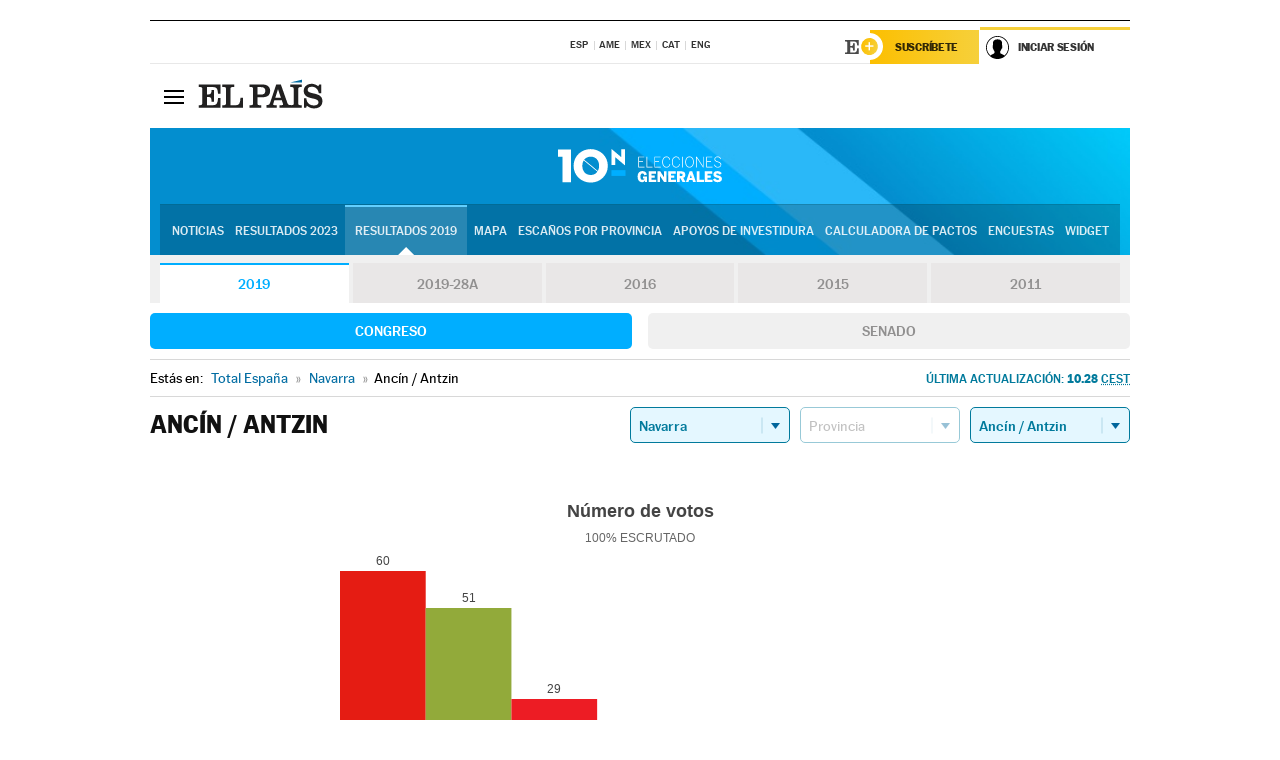

--- FILE ---
content_type: text/html; charset=UTF-8
request_url: https://resultados.elpais.com/elecciones/2019/generales/congreso/13/31/14.html
body_size: 22975
content:
<!DOCTYPE html>
<html xmlns="http://www.w3.org/1999/xhtml" lang="es">
<head>
<title>Resultados Electorales en Ancín / Antzin: Elecciones Generales 10N-2019 | EL PAÍS</title>
<meta name="description" content="Conoce los resultados de las Elecciones Generales 10N 2019 en Ancín / Antzin: número de votos, diputados y senadores al Congreso y Senado por comunidades, provincias y municipios con EL PAÍS." />
<meta name="keywords" content="elecciones, elecciones generales, elecciones 10N, 10-N, Elecciones Generales 2019,  Ancín / Antzin, Gobierno, oposición, Pedro Sánchez, Pablo Casado, Pablo Iglesias, Albert Rivera, Santiago Abascal, Íñigo Errejón, partidos políticos, PSOE, PP, Ciudadanos, Podemos, IU, Más País, VOX, IRC, PNV, JxC, Congreso, Senado, diputados, senadores, ministros, ministerios, Constitución Española, escaños, candidatos, política, políticos, cabezas de lista, votos, votantes, sondeos, comicios, partidos políticos, coaliciones, grupos políticos, escrutinio, recuento, campaña, noticias" />
<meta property="og:title" content="Resultados Electorales en Ancín / Antzin: Elecciones Generales 2019" />
<meta property="og:description" content="Conoce los resultados de las Elecciones Generales 2019 en Ancín / Antzin: número de votos, diputados y senadores al Congreso y Senado por comunidades, provincias y municipios con EL PAÍS." />
<meta property="og:image" content="https://elpais.com/especiales/2019/elecciones-generales-10n/img/promo-og.png" />
<meta property="og:image:width" content="310" />
<meta property="og:image:height" content="560" />
<meta property="og:type" content="article" />
<meta property="article:section" content="Política" />
<meta property="article:tag" content="Elecciones" />
<meta property="article:tag" content="Elecciones Generales" />
<meta property="article:tag" content="Elecciones Generales 2019" />
<meta property="article:tag" content="Resultados Elecciones Generales 2019:Ancín / Antzin" />
<meta property="article:tag" content="PP" />
<meta property="article:tag" content="PSOE" />
<meta property="article:tag" content="Ciudadanos" />
<meta property="article:tag" content="Podemos" />
<meta property="article:tag" content="Más País" />
<meta property="article:tag" content="Congreso de los Diputados" />
<meta property="article:tag" content="Senado" />
<meta property="article:tag" content="Gobierno" />
<meta http-equiv="Content-Type" content="text/html; charset=utf-8" />
<meta name="viewport" content="width=device-width, initial-scale=1.0, maximum-scale=1.0" />
<meta name="lang" content="es" />
<meta name="author" content="Ediciones EL PAÍS" />
<meta name="publisher" content="Ediciones EL PAÍS" />
<link rel="icon" href="//rsl00.epimg.net/favicon.png" type="image/png" />
<link rel="shortcut icon" href="//rsl00.epimg.net/favicon.png" type="image/png" />
<meta property="fb:app_id" content="94039431626" />
<meta property="article:publisher" content="https://www.facebook.com/elpais" />
<meta property="twitter:site" content="@el_pais" />
<meta property="twitter:card" content="summary_large_image" />
<link rel="canonical" href="https://resultados.elpais.com/elecciones/2019/generales/congreso/13/31/14.html"/>
<link rel="alternate" hreflang="ca" href="https://cat.elpais.com/resultats/eleccions/2019/generals/congreso/13/31/14.html"/>
<meta property="og:site_name" content="EL PAÍS" />
<meta property="og:url" 	content="https://resultados.elpais.com/elecciones/2019/generales/congreso/13/31/14.html" />
<link href="//rsl00.epimg.net/estilos/v2.x/v2.1/normalizado.css"  rel="stylesheet" />
<link href="//rsl00.epimg.net/estilos/v2.x/v2.2/comunes.css"  rel="stylesheet" />
<link href="//rsl00.epimg.net/estilos/v2.x/v2.1/cabecera.css"  rel="stylesheet" />
<link href="//rsl00.epimg.net/estilos/resultados/2019/elecciones/10n/estilos.css" rel="stylesheet" />
<link href="//rsl00.epimg.net/estilos/resultados/2019/elecciones/10n/graficos4.css?2" rel="stylesheet" />
<script type="text/javascript" src="//ep01.epimg.net/js/v4.x/v4.0/portada.min.js"></script>
<script src="//rsl00.epimg.net/js/elecciones/graficos/v4.x/v4.12/buscador_municipios.js" type="text/javascript"></script>
<!--[if lt IE 9]><script language="Javascript" type="text/javascript" src="//rsl00.epimg.net/js/elecciones/excanvas/v3.x/v3.0/excanvas.js"></script><![endif]-->
<script language="Javascript" type="text/javascript" src="//rsl00.epimg.net/js/elecciones/graficos/v4.x/v4.4/graficos.js"></script>
<script language="Javascript" type="text/javascript" src="//rsl00.epimg.net/js/elecciones/2019/10n/funciones.js"></script>
<!--  <meta http-equiv="refresh" content="300" /> -->
</head>
<body id="resultados" class="salida_carcasa"><div id="pxlhddncntrl" style="display:none"><script src="//ep00.epimg.net/js/prisa/user.min.js?i=1"></script><script src="//ep00.epimg.net/js/v4.x/v4.0/user.min.js?v=1"></script><script src="//ep00.epimg.net/js/comun/avisopcdidomi2.js"></script><script id="spcloader" src="https://sdk.privacy-center.org/loader.js" async></script><script src="//ep00.epimg.net/js/gdt/0681c221600c/a81a11db86dc/launch-f2b3c876fe9c.min.js"></script><script src="//ep00.epimg.net/js/comun/comun.min.js"></script><script src="https://arcsubscriptions.elpais.com/shareSession.js"></script></div>
<div id="contenedor" class="contenedor">
<main id="principal" class="principal" style="padding-top:0px">
<script type="text/javascript" src="//ak-ads-ns.prisasd.com/slot/elpais/slot.js"></script>
<div id="AdsCode" style="display:none">
<script type="text/javascript">
		var gtpdivid= 'elpais_gpt';
		var listadoKW = [];
		if (typeof(DFP_tags) != "undefined")
			listadoKW = DFP_tags;
		var address = document.location.href;
		var regExpTag = /elpais.com\/especiales\/(\d+)\/([^\/]*)\//i;
		var nombre_especial = "";

		var anio = "";
		var portal = "elpais";
		var result_re = regExpTag.exec(address);
		if (result_re )
		{
			anio = result_re[1];
			nombre_especial = "/" + result_re[2].replace(/-/g, "_");
			listadoKW.push(anio);
		}


		var ls_publi_tipo_acceso  	=  (dispositivoMovil && dispositivoMovil == true) ? 'mob' : 'web';
		var gtpadunit= 'elpais_'+ ls_publi_tipo_acceso + '/especiales' + nombre_especial;

		if (typeof(PBS) != "undefined")
		{

			var pbs_dimensiones = EPETBrowserDims();
			if (pbs_dimensiones.ancho >= 980){
				var huecosPBS = {
					"inter":false,
					"skin":false,
					"ldb1":[[728, 90],[980, 90]],
					"ldb3":[[728, 90],[980, 90]],
				};
			} else if (pbs_dimensiones.ancho >= 728){
				var huecosPBS = {
					"inter":false,
					"skin":false,
					"ldb1":[728, 90],
					"ldb3":[728, 90],
				};
			}else{
				var huecosPBS = {
					"skin":false,
					"skin":false,
					"mldb1":[[320, 50],[320, 100]],
					"mldb3":[320, 50],
				};
			}

			PBS.setAds({
				asy:false,
				adunit:gtpadunit,
				divid:gtpdivid,
				key:{ paiskey:listadoKW },
                rsp:'.principal',
				ads:huecosPBS
			});
		}
		else
			var PBS = {display:function(){}};
	</script>
</div>
<div class="envoltorio_publi estirar">
<div id='elpais_gpt-SKIN'>
<script type='text/javascript'>
			PBS.display('SKIN');
		</script>
</div>
</div>
<div class="envoltorio_publi estirar">
<div id='elpais_gpt-LDB1' class='publi_luto_vertical'>
<script type='text/javascript'>

			if ( pbs_dimensiones.ancho  >= 728)
				document.write("<div id='elpais_gpt-LDB1' class='publi_luto_vertical'><script type='text/javascript'>PBS.display('LDB1');<\/script></div>");
			else
				document.write("<div id='elpais_gpt-MLDB1' class='publi_luto_vertical'><script type='text/javascript'>PBS.display('MLDB1');<\/script></div>");
		</script>
</div>
</div>
<script type='text/javascript'>


</script>
<header class="cabecera" id="cabecera">
<div class="cabecera__interior" id="cabecera__interior">
<div class="cabecera-superior">
<div class="cabecera-superior__interior">
<div class="contenedor_centro">
<div class="ediciones">
<div class="ediciones__interior">
<span class="ediciones-titulo">Selecciona Edición</span>
<nav class="ediciones-navegacion">
<ul class="ediciones-navegacion-listado">
<li class=""><a href="/s/setEspana.html"><abbr title="Edición España">ESP</abbr></a></li>
<li class=""><a href="/s/setAmerica.html"><abbr title="Edición América">AME</abbr></a></li>
<li class=""><a href="/s/setMexico.html"><abbr title="Edición México">MEX</abbr></a></li>
<li class=""><a href="/s/setCat.html"><abbr title="Edición Cataluña">CAT</abbr></a></li>
<li class=""><a href="/s/setEnglish.html"><abbr title="Edición In English">ENG</abbr></a></li>
</ul>
</nav> 
</div> 
</div> 
</div> 
<div class="contenedor_derecha">
<div class="navegacion-sucripcion">
<ul itemtype="https://www.schema.org/SiteNavigationElement" itemscope="" class="sucripcion-listado">
<li class="newsletter" itemprop="name"><a href="https://usuarios.elpais.com/newsletters/?id_externo_promo=rpv_newsletters_bar_ep" itemprop="url">Newsletter</a></li>
<li class="suscribete" itemprop="name"><a href="//suscripciones.elpais.com?id_externo_promo=suscrip_cabecera_ep.com" itemprop="url">Suscríbete</a></li>
</ul>
</div>
<div class="usuario" id="usuario">
<style>
.principal--fijo .cabecera {
background-color: white !important;
}
.contenedor_derecha .cadena-ser,
.contenedor_derecha .buscador,
.contenedor_derecha .navegacion-sucripcion {
display: none !important;
}
.principal--fijo .elpais-logo a span {
background: url(https://ep01.epimg.net/iconos/v1.x/v1.4/logos/cabecera_interior.svg) no-repeat 0 0.438rem;
background-size: auto 1.875rem;
}
.principal--fijo .boton_elpais-menu span {
background: black;
}
.principal--fijo .contenedor_derecha {
width: auto;
padding-right: 10px;
}
.eppheader {
font-family: 'MarcinAntB', sans-serif;
font-weight: 100;
background-color: #f5d03a;
position: relative;
}
.eppheader:before {
content: '';
display: block;
width: 100%;
height: 40px;
transform: skew(0, -0.3deg);
top: 70%;
position: absolute;
background: #f5d03a;
z-index: -99;
}
.eppheader-primary {
position: relative;
background-color: #fff;
max-width: 1200px;
margin: 0 auto;
display: flex;
justify-content: space-between;
align-items: center;
box-sizing: border-box;
}
.eppheader-logo {
background: url("https://ep01.epimg.net/iconos/v2.x/v2.1/suscripcion/elpais+.svg") no-repeat center center;
background-size: 100%;
width: 178px;
height: 41px;
}
.eppheader-logo a {
width: 100%;
height: 100%;
}
.eppheader-login-content {
width: 253px;
height: 37px;
z-index: 12;
display: flex;
position: relative;
}
.eppheader-login-content:before {
content: '';
width: 38px;
height: 27px;
display: inline;
position: absolute;
top: 6px;
left: -25px;
background: url("https://ep01.epimg.net/iconos/v2.x/v2.1/suscripcion/logoE+.svg") no-repeat center center;
z-index: 11;
}
.eppheader-login-content.open {
background: #fff;
}
.eppheader-login-content.open .arrow {
transform: rotate(180deg);
}
.eppheader-login-content.open + .eppheader-menu-open {
display: block;
}
.eppheader-login-content.logged .eppheader-user {
background-image: none;
padding-left: 10px;
white-space: nowrap;
overflow: hidden;
text-overflow: ellipsis;
width: 90%;
}
.eppheader-login-content.logged .arrow {
display: block;
}
.eppheader-login-content.logged.subscribed {
background: linear-gradient(270deg, #f6d03b 0%, #fcbf00 100%);
}
.eppheader-login-content.subscribed .eppheader-subscription {
display: none;
}
.eppheader-login-content.subscribed .eppheader-user {
background: linear-gradient(270deg, #f6d03b 0%, #fcbf00 100%);
padding-left: 20px;
border-top: 0;
width: 150px;
}
.eppheader-subscription {
color: rgba(0,0,0,0.8);
font-family: 'MarcinAntB', sans-serif;
font-weight: 500;
font-size: 11px;
letter-spacing: -.29px;
line-height: 14px;
text-transform: uppercase;
position: relative;
padding: 0 15px 0 25px;
width: 109px;
height: 37px;
box-sizing: border-box;
background: linear-gradient(270deg, #f6d03b 0%, #fcbf00 100%);
display: flex;
align-items: center;
margin-right: 1px;
}
.eppheader-user {
width: 150px;
box-sizing: border-box;
font-family: 'MarcinAntB', sans-serif;
font-weight: 400;
font-size: 10px;
color: rgba(0,0,0,0.8);
letter-spacing: -.29px;
border-top: 3px solid #f6d03b;
padding-right: 10px;
white-space: nowrap;
cursor: pointer;
z-index: 10;
display: flex;
justify-content: space-between;
align-items: center;
background: url("https://ep01.epimg.net/iconos/v2.x/v2.1/suscripcion/user.svg") no-repeat 10px center #F8F8F8;
text-transform: uppercase;
padding-left: 43px;
}
.eppheader-user-name--mobile {
font-size: 11px;
font-weight: 500;
}
.subscribed .eppheader-user-name--mobile {
font-size: 13px;
}
.eppheader-user .arrow {
display: none;
width: 11px;
height: 11px;
background: url('https://ep01.epimg.net/iconos/v2.x/v2.1/suscripcion/arrow-login.svg') transparent no-repeat center / 98%;
transition: transform .6s;
}
.eppheader-user-name {
overflow: hidden;
text-overflow: ellipsis;
white-space: nowrap;
width: 140px;
}
.eppheader-user-name--mobile {
display: none;
}
.eppheader-menu-open {
display: none;
position: absolute;
right: 0;
top: 100%;
background: #fff;
width: 330px;
box-shadow: 0 0 14px 0 rgba(0, 0, 0, 0.09);
z-index: 11;
}
.eppheader-menu-open-header {
text-align: center;
padding: 5px 20px 20px;
border-bottom: 2px solid #f8f8f8;
margin: 20px 0 16px;
}
.eppheader-menu-open-header h3 {
font-family: 'MarcinAntB', sans-serif;
font-weight: 500;
font-size: 15px;
text-transform: none;
}
.eppheader-menu-open-nav {
padding: 0 16px;
}
.eppheader-menu-open-nav a:hover {
text-decoration: underline;
}
.eppheader-menu-open ul {
background: #f8f8f8;
border-radius: 4px;
overflow: hidden;
padding: 24px 16px 16px;
}
.eppheader-menu-open li {
padding-bottom: 16px;
font-size: 16px;
line-height: 100%;
font-weight: 100;
text-transform: none;
text-align: left;
}
.eppheader-menu-open li a {
color: rgba(0, 0, 0, 0.8);
}
.eppheader-menu-open .disconnect {
display: block;
color: #EFB500;
font-family: 'MarcinAntB', sans-serif;
font-weight: 500;
font-size: 14px;
line-height: 14px;
text-align: center;
text-transform: none;
margin: 17px auto 18px;
text-decoration: underline;
}
.eppheader-menu-open .disconnect:hover {
text-decoration: underline;
}
.eppheader-btn-subscription {
display: inline-block;
background: #FCBF00;
border-radius: 40px;
padding: 16px 26px;
margin: 7px 10px 12px;
color: #fff;
font-family: 'MarcinAntB', sans-serif;
font-weight: 900;
font-size: 14px;
letter-spacing: .05px;
line-height: 17px;
text-align: center;
text-transform: uppercase;
}
.eppheader-nav {
max-width: 1200px;
margin: 0 auto;
display: flex;
justify-content: center;
align-items: center;
}
.eppheader-nav ul {
display: flex;
}
.eppheader-nav li {
color: #000;
font-family: 'MarcinAntB', sans-serif;
font-weight: 300;
font-size: 12px;
letter-spacing: .42px;
line-height: 15px;
text-align: center;
text-transform: uppercase;
display: inline-flex;
align-items: center;
}
.eppheader-nav li:before {
content: '·';
margin: 0 20px;
}
.eppheader-nav li:first-child:before {
content: none;
}
.eppheader-nav a {
box-sizing: border-box;
padding: 20px 0;
border-bottom: 5px solid transparent;
letter-spacing: .6px;
min-width: 100px;
}
.eppheader-nav a.active, .eppheader-nav a:hover {
font-weight: 700;
border-bottom: 5px solid #fff;
letter-spacing: 0;
}
.boton_suscribete-movil {
display: none;
}
@media only screen and (max-width: 767px) {
#salida_portadilla #cabecera .contenedor_derecha {
padding-right: 5px;
}
.eppheader {
margin-bottom: 30px;
}
.eppheader:before {
transform: skew(0, -1.5deg);
top: 63%;
}
.eppheader-logo {
width: 125px;
}
.eppheader-primary {
margin: 0;
padding: 0 0 0 10px;
height: 47px;
}
.eppheader-login-content {
display: block;
width: 54px;
height: auto;
padding: 3px 10px 5px;
border-top: 2px solid transparent;
padding-right: 5px;
width: 49px;
}
.eppheader-login-content:before {
content: none;
}
.eppheader-subscription, .eppheader-user-name {
display: none;
}
.eppheader-user-name--mobile {
display: block;
}
.eppheader-login-content.logged .eppheader-user, .eppheader-user {
width: 33px;
height: 33px;
padding: 0;
background: url("https://ep01.epimg.net/iconos/v2.x/v2.1/suscripcion/user-2.svg") transparent no-repeat center center;
background-position: center top;
background-size: 100%;
box-shadow: inset 0 0 0 1.5px white;
border: 1px solid #f5d03a;
border-radius: 50%;
}
.eppheader-login-content.logged .eppheader-user {
background: #E8E8E8;
/*box-shadow: -1px -1px 6px 0 rgba(0, 0, 0, 0.09);*/
}
.eppheader-login-content.logged .eppheader-user-name {
text-align: center;
}
.eppheader-login-content.logged .arrow {
display: block;
position: absolute;
left: -3px;
opacity: .6;
width: 9px;
height: 6px;
background-size: 100%;
}
.eppheader-login-content.logged.subscribed {
background: #fff;
}
.eppheader-login-content.logged.subscribed .eppheader-user {
background: linear-gradient(270deg, #f6d03b 0%, #fcbf00 100%);
border: 0;
box-shadow: none;
}
.eppheader-login-content.open {
z-index: 12;
box-shadow: 0 -7px 7px 0 rgba(0, 0, 0, 0.09);
border-top: 2px solid #f5d03a;
width: 62px;
padding-left: 23px;
}
.eppheader-login-content.open .eppheader-user .arrow {
/*display: none;*/
transform: rotate(180deg);
left: 10px;
}
.eppheader-menu-open {
right: 20px;
top: calc(100% - 20px);
}
.eppheader-login-content.open + .eppheader-menu-open {
box-shadow: -1px -1px 6px 0 rgba(0, 0, 0, 0.09);
width: calc(100vw - 1.875rem);
right: 0;
top: 94%;
top: 45px;
width: calc(100vw - 10px);
max-width: 330px;
}
.eppheader-nav ul {
width: 100vw;
overflow-x: scroll;
height: 45px;
}
.eppheader-nav li {
height: 50px;
}
.eppheader-nav li:before {
margin: 0 5px;
}
.eppheader-nav li:last-child {
padding-right: 15px;
}
.eppheader-nav a {
font-size: 12px;
padding: 10px 0;
white-space: nowrap;
border: 0;
}
.boton_suscribete-movil {
display: block;
border-top: 2px solid #E2BE35;
background: #f6d03b;
background: -moz-linear-gradient(left,  #f6d03b 0%, #f6d03b 100%);
background: -webkit-linear-gradient(left,  #f6d03b 0%,#f6d03b 100%);
background: linear-gradient(to right,  #f6d03b 0%,#f6d03b 100%);
filter: progid:DXImageTransform.Microsoft.gradient( startColorstr='#f6d03b', endColorstr='#f6d03b',GradientType=1 );
font-family: 'MarcinAntB', sans-serif;
font-weight: 500;
color: #312806;
font-size: 11px;
line-height: 14px;
padding: 8px 10px;
text-align: center;
width: 100%;
text-indent: 0;
text-transform: uppercase;
height: auto;
margin-bottom: 5px;
}
}
@media (max-width: 37.438em){
body.salida_articulo .boton_suscribete-movil {
width: auto;
margin: 0 -0.625rem;
}
}
@media (max-width: 47.938em){
.eppheader-login-content.open + .eppheader-menu-open {
width: calc(100vw - 10px);
}
}
@media (max-width: 47.938em){ /* 767PX */
.visible .elpais-menu__interior {
width: 90%;
}
.elpais .ediciones {
padding: 3.788rem 2% 1rem;
}
.altocontraste {
right: auto;
left: 0.125rem;
top: 58px;
}
.tamanoletra {
top: 58px;
}
}
/* cabecera fija  */
.principal--fijo .cabecera {
box-shadow: rgba(0, 0, 0, 0.1) 0 2px 4px;
}
@media (min-width: 48em){
.principal--fijo .cabecera-seccion {
background: white;
}
.principal--fijo .cabecera .eppheader-btn {
margin-top: 6px;
}
}
@media (min-width: 62.5em){
.principal--fijo .elpais-menu__interior {
max-width: 62.5rem;
width: 100vw;
}
body.salida_articulo_especial .principal--fijo .cabecera {
background-color: white;
}
}
/* EPMAS */
.the-header {
text-align: right;
}
.the-header .eppheader-btn {
display: inline-block;
text-align: left;
margin-right: 10px;
}
a.eppheader-btn-subscription:hover {
color: white;
opacity: 0.8;
}
@media (min-width: 768px) and (max-width: 1000px){
.eppheader-login-content:not(.subscribed):before {
content: none;
display: none;
}
.eppheader-subscription {
border-top: 3px solid white;
width: 83px;
padding-left: 8px;
padding-right: 8px;
}
.eppheader-login-content .eppheader-user {
text-align: left;
}
.eppheader-login-content:not(.logged) .eppheader-user {
width: 123px;
padding-left: 40px;
padding-right: 0;
}
.eppheader-login-content.logged .eppheader-user {
width: 109px;
padding-left: 10px;
}
.eppheader-login-content {
width: 207px;
}
.eppheader-login-content.logged {
width: 193px;
}
.eppheader-user {
letter-spacing: normal;
}
.eppheader-user .arrow {
width: 16px;
}
.open .eppheader-user {
background-color: white;
}
.eppheader-login-content.subscribed {
width: 125px;
}
.eppheader-login-content.subscribed .eppheader-user {
width: 125px;
padding-left: 20px;
font-weight: 700;
}
}
@media (min-width: 1001px){
.eppheader-subscription {
border-top: 3px solid white;
}
.eppheader-login-content .eppheader-user {
text-align: left;
}
.eppheader-login-content:not(.logged) .eppheader-user .eppheader-user-name {
font-size: 11px;
}
.principal--fijo .eppheader-login-content:not(.logged) .eppheader-user .eppheader-user-name {
text-transform: uppercase;
}
.eppheader-login-content:not(.logged) .eppheader-user {
width: 150px;
}
.eppheader-login-content.logged .eppheader-user {
width: 150px;
padding-left: 22px;
}
.open .eppheader-user {
background-color: white;
}
.principal--fijo .eppheader-user {
background-color: white;
text-transform: none;
font-size: 11px;
font-weight: 700;
}
.eppheader-login-content.logged.subscribed {
width: 150px;
}
.eppheader-login-content.logged.subscribed .eppheader-user {
font-weight: 700;
}
}
#elpais .navegacion-sucripcion ul .suscribete a {
background: -webkit-gradient(linear,right top,left top,from(#f6d03b),to(#fcbf00));
background: linear-gradient(270deg,#f6d03b,#fcbf00);
color: rgba(0,0,0,.8);
}
@media (max-width: 47.938em) {
.elpais-logo,
.principal--fijo .elpais-logo {
text-align: left;
margin-left: 48px;
}
}
@media (max-width: 767px){
#cabecera .elpais-logo a span {
background-size: auto 30px;
background-position: center left;
}
#usuario .eppheader-primary {
background: transparent;
padding: 7px 6px 9px 0;
display: block;
}
#usuario .eppheader-login-content {
width: 134px;
padding: 0;
}
#usuario .eppheader-subscription {
display: inline-block;
vertical-align: middle;
width: 86px;
padding: 0;
background: transparent;
border-right: 1px solid #E2E2E2;
height: 33px;
line-height: 32px;
color: #FDC002;
margin-right: 0;
}
#usuario .eppheader-user {
float: right;
}
#usuario .eppheader-login-content.logged {
width: 142px;
}
#usuario .eppheader-login-content.logged .eppheader-subscription {
margin-right: 23px;
}
#usuario .eppheader-login-content.logged .eppheader-user {
position: relative;
overflow: visible;
}
#usuario .eppheader-login-content.logged .eppheader-user-name {
font-weight: 700;
}
#usuario .eppheader-login-content.logged .arrow {
left: -14px;
top: 12px;
}
#usuario .eppheader-login-content.logged.open {
box-shadow: none;
background: transparent;
border-top-color: transparent;
}
#usuario .eppheader-login-content.open + .eppheader-menu-open {
top: 48px;
-webkit-box-shadow: 0 0 14px 0 rgba(0,0,0,.09);
box-shadow: 0 0 14px 0 rgba(0,0,0,.09);
}
#usuario .eppheader-login-content.open + .eppheader-menu-open:before {
content: '';
display: block;
position: absolute;
right: 0;
top: -47px;
width: 62px;
height: 47px;
border-top: 3px solid #F5D03A;
background: white;
z-index: 12;
}
#usuario .eppheader-login-content.logged.subscribed {
background: transparent;
}
#usuario .eppheader-login-content.logged.subscribed .arrow {
left: -13px;
top: 13px;
}
}
@media (min-width: 768px){
#cabecera__interior {
border-top: 1px solid black;
}
.principal--fijo #cabecera {
border-top: 1px solid black;
}
.principal--fijo #cabecera__interior {
border-top: none;
min-height: 49px;
}
.principal--fijo #cabecera .contenedor_derecha {
padding-right: 15px;
}
body.salida_articulo .principal--fijo #cabecera .contenedor_derecha {
padding-right: 10px;
}
.principal:not(.principal--fijo) #cabecera__interior {
padding-top: 6px;
}
#usuario .eppheader-login-content.logged .eppheader-user {
text-transform: uppercase;
}
}
@media (max-width: 1000px) and (min-width: 768px){
.principal--fijo .elpais-logo {
float: left;
margin-left: 3rem;
}
#usuario .eppheader-login-content {
width: 213px;
}
#usuario .eppheader-login-content:not(.logged) .eppheader-user {
font-size: 11px;
font-weight: 700;
letter-spacing: -0.29px;
width: 129px;
background-color: white;
padding-left: 38px;
background-position: 6px center;
}
#usuario .eppheader-login-content.logged {
max-width: 236px;
width: auto;
justify-content: flex-end;
}
#usuario .eppheader-login-content.logged .eppheader-user {
font-size: 11px;
font-weight: 700;
letter-spacing: -0.29px;
background-color: white;
padding-left: 10px;
padding-right: 30px;
width: auto;
display: inline-block;
line-height: 35px;
}
#usuario .eppheader-login-content.logged .eppheader-user .arrow {
width: 10px;
position: absolute;
right: 11px;
top: 16px;
}
#usuario .eppheader-login-content.logged .eppheader-subscription {
font-weight: 700;
}
#usuario .eppheader-login-content.logged.subscribed .eppheader-user {
padding-left: 22px;
line-height: 37px;
}
#usuario .eppheader-login-content.logged.subscribed .eppheader-user .arrow {
top: 14px;
}
}
@media (min-width: 1001px) {
#usuario .eppheader-subscription {
font-weight: 700;
}
#usuario .eppheader-login-content {
width: 260px;
}
#usuario .eppheader-login-content:not(.logged) .eppheader-user {
font-size: 11px;
font-weight: 700;
letter-spacing: -0.29px;
width: 150px;
background-color: white;
padding-left: 38px;
background-position: 6px center;
}
#usuario .eppheader-login-content.logged .eppheader-user {
font-size: 11px;
font-weight: 700;
letter-spacing: -0.29px;
background-color: white;
padding-left: 22px;
padding-right: 30px;
width: 150px;
display: inline-block;
line-height: 35px;
}
#usuario .eppheader-login-content.logged .eppheader-user .arrow {
width: 10px;
position: absolute;
right: 11px;
top: 16px;
}
#usuario .eppheader-login-content.logged.subscribed {
width: 150px;
}
#usuario .eppheader-login-content.logged.subscribed .eppheader-user {
line-height: 37px;
padding-left: 24px;
}
#usuario .eppheader-login-content.logged.subscribed .eppheader-user .arrow {
top: 14px;
}
}
#usuario .eppheader-menu-open-header:empty {
display: none;
}
#usuario .eppheader-menu-open-nav:nth-child(1) {
padding-top: 16px;
}
</style>
<script>  var newHeader = true; </script>
<div id="capausuario" class="eppheader-btn">
<div id="loginContent" class="eppheader-primary">
<div id="loginContentHeader" class="eppheader-login-content">
<a href="https://suscripciones.elpais.com" class="eppheader-subscription">Suscríbete</a>
<a id="userName" href="https://elpais.com/subscriptions/#/sign-in?prod=REG&o=CABEP&backURL=https%3A%2F%2Fresultados.elpais.com%2Felecciones%2F2019%2Fgenerales%2Fcongreso%2F13%2F31%2F14.html" class="eppheader-user">
<span id="nombreUsuario" class="eppheader-user-name">Iniciar Sesión</span>
<span class="arrow"></span>
</a>
</div>
</div>
</div>
</div> 
<div class="buscador" id="buscador">
<button class="boton_buscador" id="boton_buscador">Buscador</button>
<div class="buscador__interior">
<button class="boton_cerrar" id="cerrar_buscador">Cerrar</button>
<div class="buscador-formulario">
<form name="formulario_busquedas" action="/buscador/" method="POST">
<input type="search" name="qt" placeholder="" value="" autocomplete="off">
<button class="boton_buscar" id="boton_buscar">Buscar</button>
</form>
</div> 
</div> 
</div> 
</div> 
</div> 
</div> 
<div class="elpais" id="elpais">
<div class="elpais-menu" id="elpais-menu">
<button id="boton_elpais-menu" class="boton boton_elpais-menu"><span>Secciones</span> <span></span> <span></span> <span></span></button>
<div class="elpais-menu__interior">
<button id="cerrar_elpais-menu" class="boton_cerrar"><span>Cerrar</span> <span></span> <span></span> <span></span></button>
<div class="ediciones">
<div class="ediciones__interior">
<span class="ediciones-titulo">Selecciona Edición</span>
<nav class="ediciones-navegacion">
<ul class="ediciones-navegacion-listado">
<li class=""><a href="/s/setEspana.html"><abbr title="Edición España">ESP</abbr></a></li>
<li class=""><a href="/s/setAmerica.html"><abbr title="Edición América">AME</abbr></a></li>
<li class=""><a href="/s/setMexico.html"><abbr title="Edición México">MEX</abbr></a></li>
<li class=""><a href="/s/setCat.html"><abbr title="Edición Cataluña">CAT</abbr></a></li>
<li class=""><a href="/s/setEnglish.html"><abbr title="Edición In English">ENG</abbr></a></li>
</ul>
</nav> 
</div> 
</div> 
<div id="tamanoletra" class="tamanoletra"> <span class="tamanoletra-nombre">Tamaño letra</span>
<button id="tamanoletra--disminuir" title="Disminuir tamaño de letra">a<sup>-</sup></button>
<button id="tamanoletra--aumentar"  title="Aumentar tamaño de letra">A<sup>+</sup></button>
</div>
<div class="altocontraste" id="altocontraste">
<button id="boton_altocontraste" class="boton_altocontraste"><span class="boton-nombre">Alto contraste</span> <span class="control"><span class="control-punto"></span></span> </button>
</div>
<nav class="elpais-navegacion">
<div class="navegacion navegacion_secciones"> 
<ul itemscope="" itemtype="https://schema.org/SiteNavigationElement" class="navegacion-listado" id="navegacion-listado">
<li id="subnavegacion_internacional" itemprop="name" class="internacional navegacion_secciones--submenu">
<a itemprop="url" href="//elpais.com/internacional/">Internacional</a>
<button id="boton_subnavegacion_internacional">mostrar/ocultar menú Internacional</button>
<div class="subnavegacion">
<ul class="navegacion-listado">
<li itemprop="name"><a itemprop="url" href="//elpais.com/tag/europa/a/">Europa</a></li>
<li itemprop="name"><a itemprop="url" href="//elpais.com/internacional/estados_unidos.html">Estados Unidos</a></li>
<li itemprop="name"><a itemprop="url" href="//elpais.com/internacional/mexico.html">México</a></li>
<li itemprop="name"><a itemprop="url" href="//elpais.com/tag/latinoamerica/a/">América Latina</a></li>
<li itemprop="name"><a itemprop="url" href="//elpais.com/tag/oriente_proximo/a/">Oriente Próximo</a></li>
<li itemprop="name"><a itemprop="url" href="//elpais.com/tag/c/fc0affdd9ca95b29da5e148791d8b5d0">Asia</a></li>
<li itemprop="name"><a itemprop="url" href="//elpais.com/tag/africa/a/">África</a></li>
</ul>
</div>
</li>
<li id="subnavegacion_opinion" itemprop="name" class="opinion navegacion_secciones--submenu">
<a itemprop="url" href="//elpais.com/opinion/">Opinión</a>
<button id="boton_subnavegacion_opinion">mostrar/ocultar menú Opinión</button>
<div class="subnavegacion">
<ul class="navegacion-listado">
<li itemprop="name"><a itemprop="url" href="//elpais.com/opinion/editoriales/">Editoriales </a></li>
<li itemprop="name"><a itemprop="url" href="https://elpais.com/autor/cartas-director/">Cartas al director </a></li>
<li itemprop="name"><a itemprop="url" href="https://elpais.com/noticias/vinetas/">Viñetas </a></li>
</ul>
</div>
</li>
<li id="subnavegacion_politica" itemprop="name" class="politica navegacion_secciones--submenu">
<a itemprop="url" href="//elpais.com/politica">España</a>
<button id="boton_subnavegacion_politica">mostrar/ocultar menú España</button>
<div class="subnavegacion">
<ul class="navegacion-listado">
<li itemprop="name"><a itemprop="url" href="//elpais.com/noticias/andalucia/">Andalucía </a></li>
<li itemprop="name"><a itemprop="url" href="//elpais.com/espana/catalunya/">Cataluña </a></li>
<li itemprop="name"><a itemprop="url" href="//elpais.com/espana/comunidad-valenciana/">C. Valenciana </a></li>
<li itemprop="name"><a itemprop="url" href="//elpais.com/noticias/galicia/">Galicia </a></li>
<li itemprop="name"><a itemprop="url" href="//elpais.com/espana/madrid/">Madrid </a></li>
<li itemprop="name"><a itemprop="url" href="//elpais.com/noticias/pais-vasco/">País Vasco </a></li>
<li itemprop="name"><a itemprop="url" href="//elpais.com/ccaa/">Más comunidades </a></li>
</ul>
</div>
</li>
<li id="subnavegacion_economia" itemprop="name" class="economia navegacion_secciones--submenu">
<a itemprop="url" href="//elpais.com/economia">Economía </a>
<button id="boton_subnavegacion_economia">mostrar/ocultar menú Economía</button>
<div class="subnavegacion">
<ul class="navegacion-listado">
<li itemprop="name"><a itemprop="url" href="//elpais.com/tag/mercados_financieros/a/">Mercados </a></li>
<li itemprop="name"><a itemprop="url" href="//elpais.com/agr/mis_finanzas/a/">Mis finanzas</a></li>
<li itemprop="name"><a itemprop="url" href="//elpais.com/economia/vivienda.html">Vivienda </a></li>
<li itemprop="name"><a itemprop="url" href="//elpais.com/agr/mis_derechos/a/">Mis Derechos </a></li>
<li itemprop="name"><a itemprop="url" href="//elpais.com/agr/formacion/a/">Formación</a></li>
<li itemprop="name"><a itemprop="url" href="//elpais.com/agr/negocios/a/"><strong>Negocios </strong></a></li>
<li itemprop="name"><a itemprop="url" href="//cincodias.elpais.com/"><strong>Cincodías </strong></a></li>
</ul>
</div>
</li>
<li id="subnavegacion_sociedad" itemprop="name" class="sociedad navegacion_secciones--submenu">
<a itemprop="url" href="//elpais.com/sociedad/">Sociedad</a>
<button id="boton_subnavegacion_sociedad">mostrar/ocultar menú Sociedad</button>
<div class="subnavegacion">
<ul class="navegacion-listado">
<li itemprop="name"><a itemprop="url" href="/tag/medio_ambiente/a/">Medio Ambiente </a></li>
<li itemprop="name"><a itemprop="url" href="/tag/igualdad_oportunidades/a/">Igualdad </a></li>
<li itemprop="name"><a itemprop="url" href="/tag/sanidad/a/">Sanidad </a></li>
<li itemprop="name"><a itemprop="url" href="/tag/consumo/a/">Consumo </a></li>
<li itemprop="name"><a itemprop="url" href="/tag/asuntos_sociales/a/">Asuntos sociales </a></li>
<li itemprop="name"><a itemprop="url" href="/tag/laicismo/a/">Laicismo </a></li>
<li itemprop="name"><a itemprop="url" href="/tag/comunicacion/a/">Comunicaci&oacute;n </a></li>
</ul>
</div>
</li>
<li id="subnavegacion_educacion" itemprop="name" class="educacion"> <a itemprop="url" href="//elpais.com/educacion">Educación</a> </li>
<li id="subnavegacion_educacion" itemprop="name" class="educacion"> <a itemprop="url" href="//elpais.com/clima-y-medio-ambiente">Medio ambiente</a> </li>
<li id="subnavegacion_ciencia" itemprop="name" class="ciencia"> <a itemprop="url" href="//elpais.com/ciencia">Ciencia</a> </li>
<li id="subnavegacion_tecnologia" itemprop="name" class="tecnologia navegacion_secciones--submenu">
<a itemprop="url" href="//elpais.com/tecnologia/">Tecnología</a>
<button id="boton_subnavegacion_tecnologia">mostrar/ocultar menú Tecnología</button>
<div class="subnavegacion">
<ul class="navegacion-listado">
<li itemprop="name"><a itemprop="url" href="//elpais.com/tag/tecnologias_movilidad/a/">Móviles</a></li>
<li itemprop="name"><a itemprop="url" href="//elpais.com/tag/redes_sociales/a/">Redes sociales</a></li>
<li itemprop="name"><a itemprop="url" href="//elpais.com/agr/banco_de_pruebas_gadgets/a">Banco de pruebas</a></li>
<li itemprop="name"><a itemprop="url" href="http://www.meristation.com/">Meristation</a></li>
</ul>
</div>
</li>
<li id="subnavegacion_cultura" itemprop="name" class="cultura navegacion_secciones--submenu">
<a itemprop="url" href="//elpais.com/cultura/">Cultura</a>
<button id="boton_subnavegacion_cultura">mostrar/ocultar menú Cultura</button>
<div class="subnavegacion">
<ul class="navegacion-listado">
<li itemprop="name"><a itemprop="url" href="//elpais.com/tag/libros/a/">Literatura </a></li>
<li itemprop="name"><a itemprop="url" href="//elpais.com/tag/cine/a/">Cine </a></li>
<li itemprop="name"><a itemprop="url" href="//elpais.com/tag/musica/a/">Música </a></li>
<li itemprop="name"><a itemprop="url" href="//elpais.com/tag/teatro/a/">Teatro </a></li>
<li itemprop="name"><a itemprop="url" href="//elpais.com/tag/danza/a/">Danza </a></li>
<li itemprop="name"><a itemprop="url" href="//elpais.com/tag/arte/a/">Arte </a></li>
<li itemprop="name"><a itemprop="url" href="//elpais.com/tag/arquitectura/a/">Arquitectura </a></li>
<li itemprop="name"><a itemprop="url" href="//elpais.com/tag/toros/a/">Toros </a></li>
</ul>
</div>
</li>
<li id="subnavegacion_gente" itemprop="name" class="gente "><a itemprop="url" href="//elpais.com/gente/">Gente</a></li>
<li id="subnavegacion_estilo" itemprop="name" class="estilo navegacion_secciones--submenu">
<a itemprop="url" href="//elpais.com/elpais/estilo.html">Estilo</a>
<button id="boton_subnavegacion_estilo">mostrar/ocultar menú Estilo</button>
<div class="subnavegacion">
<ul class="navegacion-listado">
<li itemprop="name"><a itemprop="url" href="//elpais.com/tag/moda/a/">Moda </a></li>
<li itemprop="name"><a itemprop="url" href="//elpais.com/tag/gastronomia/a/">Gastronomía </a></li>
<li itemprop="name"><a itemprop="url" href="//elpais.com/gente/">Gente </a></li>
</ul>
</div>
</li>
<li id="subnavegacion_deportes" itemprop="name" class="activo navegacion_secciones--submenu">
<a itemprop="url" class="deportes" href="//elpais.com/deportes/">Deportes</a>
<button id="boton_subnavegacion_deportes">mostrar/ocultar menú Deportes</button>
<div class="subnavegacion">
<ul class="navegacion-listado">
<li itemprop="name"><a itemprop="url" href="//elpais.com/tag/futbol/a/">Fútbol </a></li>
<li itemprop="name"><a itemprop="url" href="//elpais.com/tag/baloncesto/a/">Baloncesto </a></li>
<li itemprop="name"><a itemprop="url" href="//elpais.com/tag/tenis/a/">Tenis </a></li>
<li itemprop="name"><a itemprop="url" href="//elpais.com/tag/ciclismo/a/">Ciclismo </a></li>
<li itemprop="name"><a itemprop="url" href="//elpais.com/tag/formula_1/a/">Fórmula 1 </a></li>
<li itemprop="name"><a itemprop="url" href="//elpais.com/tag/motociclismo/a/">Motociclismo </a></li>
<li itemprop="name"><a itemprop="url" href="//elpais.com/tag/golf/a/">Golf </a></li>
<li itemprop="name"><a itemprop="url" href="//elpais.com/tag/c/71ddc71077b77126d68866b37ca75576">Otros deportes </a></li>
</ul>
</div>
</li>
<li id="subnavegacion_television" itemprop="name" class="television navegacion_secciones--submenu">
<a itemprop="url" href="//elpais.com/television">Televisión</a>
<button id="boton_subnavegacion_television">mostrar/ocultar menú Televisión</button>
<div class="subnavegacion">
<ul class="navegacion-listado">
<li itemprop="name"><a itemprop="url" href="//elpais.com/tag/series_tv/a">Series</a></li>
<li itemprop="name"><a itemprop="url" href="//elpais.com/agr/quinta_temporada/a">Quinta Temporada</a></li>
<li itemprop="name"><a itemprop="url" href="//elpais.com/tag/c/7d625399e46888dd89ed95dffc053da9">Programas</a></li>
<li itemprop="name"><a itemprop="url" href="//elpais.com/tag/c/9ad0cb2811e406a7c7b0a939844d33e2">Comunicación</a></li>
<li itemprop="name"><a itemprop="url" href="//elpais.com/tag/critica_television/a">Crítica TV</a></li>
<li itemprop="name"><a itemprop="url" href="//elpais.com/tag/avance_television/a">Avances</a></li>
<li itemprop="name"><a itemprop="url" href="https://programacion-tv.elpais.com/">Programación TV</a></li>
</ul>
</div>
</li>
<li itemprop="name" class="inenglish"> <a itemprop="url" href="//elpais.com/elpais/inenglish.html">In english</a> </li>
<li itemprop="name" class="motor"> <a itemprop="url" href="http://motor.elpais.com">Motor</a> </li>
</ul>
</div>
<div class="navegacion navegacion_suplementos"> 
<ul class="navegacion-listado" itemscope="" itemtype="https://schema.org/SiteNavigationElement">
<li itemprop="name" class="cinco_dias"><a itemprop="url" href="//cincodias.elpais.com">Cinco Días</a></li>
<li itemprop="name" class="eps"><a itemprop="url" href="https://elpais.com/eps/">EL PAÍS SEMANAL</a></li>
<li itemprop="name" class="babelia"><a itemprop="url" href="//elpais.com/cultura/babelia.html">Babelia</a></li>
<li itemprop="name" class="el_viajero"><a itemprop="url" href="//elviajero.elpais.com/">El Viajero</a></li>
<li itemprop="name" class="negocios"><a itemprop="url" href="//elpais.com/agr/negocios/a/">Negocios</a></li>
<li itemprop="name" class="ideas"><a itemprop="url" href="//elpais.com/elpais/ideas.html">Ideas</a></li>
<li itemprop="name" class="planeta_futuro"><a itemprop="url" href="//elpais.com/planeta-futuro/">Planeta Futuro</a></li>
<li itemprop="name" class="el_comidista"><a itemprop="url" href="https://elcomidista.elpais.com/" >El Comidista</a></li>
<li itemprop="name" class="smoda"><a itemprop="url" href="http://smoda.elpais.com/">Smoda</a></li>
<li itemprop="name" class="icon"><a itemprop="url" href="//elpais.com/icon/">ICON</a></li>
<li itemprop="name" class="design"><a itemprop="url" href="//elpais.com/icon-design/">ICON Design</a></li>
<li itemprop="name" class="mamas_papas"><a itemprop="url" href="//elpais.com/mamas-papas/">Mamas & Papas</a></li>
</ul>
</div>
<div class="navegacion navegacion_ademas"> 
<ul class="navegacion-listado" itemscope="" itemtype="https://schema.org/SiteNavigationElement">
<li itemprop="name" class="fotos"><a itemprop="url" href="//elpais.com/elpais/album.html">Fotos</a></li>
<li itemprop="name" class="vinetas"><a itemprop="url" href="https://elpais.com/noticias/vinetas/">Viñetas</a></li>
<li itemprop="name" class="especiales"><a itemprop="url" href="//elpais.com/especiales/">Especiales</a></li>
<li itemprop="name" class="obituarios"><a itemprop="url" href="//elpais.com/tag/obituario/a/">Obituarios</a></li>
<li itemprop="name" class="hemeroteca"><a itemprop="url" href="//elpais.com/diario/">Hemeroteca</a></li>
<li itemprop="name" class="el_tiempo"><a itemprop="url" href="http://servicios.elpais.com/el-tiempo/">El tiempo</a></li>
<li itemprop="name" class="servicios"><a itemprop="url" href="http://servicios.elpais.com/">Servicios</a></li>
<li itemprop="name" class="blogs"><a itemprop="url" href="//elpais.com/elpais/blogs.html">Blogs</a></li>
<li itemprop="name" class="promociones"><a href="//elpais.com/promociones/" itemprop="url">Promociones</a></li>
<li itemprop="name" class="estudiantes"><a href="//elpais.com/escaparate/" itemprop="url">Escaparate</a></li>
<li itemprop="name" class="estudiantes"><a href="http://estudiantes.elpais.com/" itemprop="url">El País de los estudiantes</a></li>
<li itemprop="name" class="escuela"><a href="http://escuela.elpais.com/" itemprop="url">Escuela de periodismo</a></li>
<li itemprop="name" class="promociones"><a href="//elpais.com/suscripciones/elpaismas.html" itemprop="url">El País +</a></li>
<li itemprop="name" class="descuentos"><a href="//descuentos.elpais.com" itemprop="url">Descuentos</a></li>
</ul>
</div>
<div class="navegacion-inferior">
<div class="elpais-social" id="organizacion" itemprop="publisher" itemscope="" itemtype="https://schema.org/Organization"> <span class="elpais-social-nombre">Síguenos en</span>
<meta itemprop="url" content="https://elpais.com" />
<meta itemprop="name" content="EL PAÍS" />
<ul>
<li><a itemprop="sameAs" rel="nofollow" class="boton_twitter" href="https://twitter.com/el_pais">Síguenos en Twitter</a></li>
<li><a itemprop="sameAs" rel="nofollow" class="boton_facebook" href="https://www.facebook.com/elpais">Síguenos en Facebook</a></li>
<li><a itemprop="sameAs" rel="nofollow" class="boton_instagram" href="https://www.instagram.com/el_pais/">Síguenos en Instagram</a></li>
</ul>
<div itemprop="logo" itemscope itemtype="https://schema.org/ImageObject">
<meta itemprop="url" content="https://ep01.epimg.net/iconos/v2.x/v2.0/logos/elpais.png">
<meta itemprop="width" content="267">
<meta itemprop="height" content="60">
</div>
</div>
<div class="cadena-ser-programa">
<a href="https://play.cadenaser.com/?autoplay=true&idexterno=elpais_player" target="_blank" rel="nofollow">
<span id="cad-ser-texto-programa" class="texto-programa"></span>
<span id="cad-ser-texto-ser" class="texto-ser">Escucha<span class="logo-ser">SER</span>
</span>
</a>
</div>
<div class="navegacion-sucripcion">
<ul class="sucripcion-listado" itemscope="" itemtype="https://schema.org/SiteNavigationElement">
<li itemprop="name" class="newsletter"><a itemprop="url" href="//usuarios.elpais.com/newsletters/?prm=rpv_newsletters_ham_ep">Newsletter</a></li>
<li itemprop="name" class="suscribete"><a itemprop="url" href="//elpais.com/suscripciones/?prm=rpv_sus_ham_ep" id="suscribete_hamburguer">Suscríbete</a></li>
</ul>
</div>
</div>
</nav>
</div>
</div>
<div itemtype="https://data-vocabulary.org/Breadcrumb" itemscope="" class="elpais-logo">
<a href="https://elpais.com" itemprop="url"><span itemprop="title">EL PAÍS</span></a>
</div> 
</div> 
<div class="cabecera-seccion cabecera-seccion--personalizada" id="cabecera-seccion">
<div class="seccion">
<div class="seccion-migas">
</div> 
</div> 
<div id='cabecera-agrupador' class='cabecera-agrupador'>
<style>
.cabecera-agrupador > .agrupador { display: block; clear: both; }
.agrupador { background: #017A9C url(/especiales/2019/elecciones-generales/img/10n/fondo-cabecera.jpg) center center no-repeat; background-size: cover;}
.agrupador-nombre a { background: url(/especiales/2019/elecciones-generales/img/10n/agrupador-nombre.svg) 0.625rem center no-repeat; background-size: 10rem auto; transition:none;  }
.agrupador-menu { background: rgba(255, 255, 255, 0.2) !important;}
.agrupador-nombre a { width: 14.688rem; }
.agrupador a, .agrupador-grupos a { color: rgba(255,255,255,.85);}
.agrupador-grupos, .agrupador-fases { display: none; }
.salida_etiqueta:not(.salida_tag_elecciones_generales_a) .principal:not(.principal--fijo) .cabecera-seccion--personalizada .seccion { display: block;}
.contenedor_barra_etiquetas { display: none; }
.seccion-submenu { display: none; }
.principal .visible .agrupador-menu__interior{ z-index: 11;}
.principal:not(.principal--fijo) .cabecera__interior { border-bottom: none; }
.agrupador-menu{ position: relative; }
.salida_carcasa .directo-especial-elecciones{display: none!important;}
.salida_tag_elecciones_generales_a .principal:not(.principal--fijo) .agrupador-menu li.opcion-noticias a{ border-top: 2px solid #62CFFF; padding-left: 10px; padding-right: 10px; background: rgba(255,255,255,0.15); position: relative; }
.salida_tag_elecciones_generales_a .principal:not(.principal--fijo) .agrupador-menu li.opcion-noticias a:after{ content: ''; display: block; position: absolute; left: 50%; bottom:0; transform: translateX(-50%); width: 0; height: 0; border-bottom: 8px solid #FFF; border-left: 8px solid transparent; border-right: 8px solid transparent;}
.salida_tag_psoe_partido_socialista_obrero_espanol_a .principal:not(.principal--fijo) .agrupador-menu li.opcion-psoe a{ border-top: 2px solid #62CFFF; padding-left: 10px; padding-right: 10px; background: rgba(255,255,255,0.15); position: relative; }
.salida_tag_psoe_partido_socialista_obrero_espanol_a .principal:not(.principal--fijo) .agrupador-menu li.opcion-psoe a:after{ content: ''; display: block; position: absolute; left: 50%; bottom:0; transform: translateX(-50%); width: 0; height: 0; border-bottom: 8px solid #FFF; border-left: 8px solid transparent; border-right: 8px solid transparent;}
.salida_tag_pp_partido_popular_a .principal:not(.principal--fijo) .agrupador-menu li.opcion-pp a{ border-top: 2px solid #62CFFF; padding-left: 10px; padding-right: 10px; background: rgba(255,255,255,0.15); position: relative; }
.salida_tag_pp_partido_popular_a .principal:not(.principal--fijo) .agrupador-menu li.opcion-pp a:after{ content: ''; display: block; position: absolute; left: 50%; bottom:0; transform: translateX(-50%); width: 0; height: 0; border-bottom: 8px solid #FFF; border-left: 8px solid transparent; border-right: 8px solid transparent;}
.salida_tag_cs_ciudadanos_partido_de_la_ciudadania_a .principal:not(.principal--fijo) .agrupador-menu li.opcion-cs a{ border-top: 2px solid #62CFFF; padding-left: 10px; padding-right: 10px; background: rgba(255,255,255,0.15); position: relative; }
.salida_tag_cs_ciudadanos_partido_de_la_ciudadania_a .principal:not(.principal--fijo) .agrupador-menu li.opcion-cs a:after{ content: ''; display: block; position: absolute; left: 50%; bottom:0; transform: translateX(-50%); width: 0; height: 0; border-bottom: 8px solid #FFF; border-left: 8px solid transparent; border-right: 8px solid transparent;}
.salida_tag_podemos_a .principal:not(.principal--fijo) .agrupador-menu li.opcion-podemos a{ border-top: 2px solid #62CFFF; padding-left: 10px; padding-right: 10px; background: rgba(255,255,255,0.15); position: relative; }
.salida_tag_podemos_a .principal:not(.principal--fijo) .agrupador-menu li.opcion-podemos a:after{ content: ''; display: block; position: absolute; left: 50%; bottom:0; transform: translateX(-50%); width: 0; height: 0; border-bottom: 8px solid #FFF; border-left: 8px solid transparent; border-right: 8px solid transparent;}
.salida_tag_vox_espana_a .principal:not(.principal--fijo) .agrupador-menu li.opcion-vox a{ border-top: 2px solid #62CFFF; padding-left: 10px; padding-right: 10px; background: rgba(255,255,255,0.15); position: relative; }
.salida_tag_vox_espana_a .principal:not(.principal--fijo) .agrupador-menu li.opcion-vox a:after{ content: ''; display: block; position: absolute; left: 50%; bottom:0; transform: translateX(-50%); width: 0; height: 0; border-bottom: 8px solid #FFF; border-left: 8px solid transparent; border-right: 8px solid transparent;}
.salida_tag_mas_pais_a .principal:not(.principal--fijo) .agrupador-menu li.opcion-maspais a{ border-top: 2px solid #62CFFF; padding-left: 10px; padding-right: 10px; background: rgba(255,255,255,0.15); position: relative; }
.salida_tag_mas_pais_a .principal:not(.principal--fijo) .agrupador-menu li.opcion-maspais a:after{ content: ''; display: block; position: absolute; left: 50%; bottom:0; transform: translateX(-50%); width: 0; height: 0; border-bottom: 8px solid #FFF; border-left: 8px solid transparent; border-right: 8px solid transparent;}
#resultados .principal:not(.principal--fijo) .agrupador-menu li.opcion-resultados a{ border-top: 2px solid #62CFFF; padding-left: 10px; padding-right: 10px; background: rgba(255,255,255,0.15); position: relative; }
#resultados .principal:not(.principal--fijo) .agrupador-menu li.opcion-resultados a:after{ content: ''; display: block; position: absolute; left: 50%; bottom:0; transform: translateX(-50%); width: 0; height: 0; border-bottom: 8px solid #FFF; border-left: 8px solid transparent; border-right: 8px solid transparent;}
#encuestas .principal:not(.principal--fijo) .agrupador-menu li.opcion-sondeos a{ border-top: 2px solid #62CFFF; padding-left: 10px; padding-right: 10px; background: rgba(255,255,255,0.15); position: relative; }
#encuestas .principal:not(.principal--fijo) .agrupador-menu li.opcion-sondeos a:after{ content: ''; display: block; position: absolute; left: 50%; bottom:0; transform: translateX(-50%); width: 0; height: 0; border-bottom: 8px solid #FFF; border-left: 8px solid transparent; border-right: 8px solid transparent;}
#pactos .principal:not(.principal--fijo) .agrupador-menu li.opcion-pactos a{ border-top: 2px solid #62CFFF; padding-left: 10px; padding-right: 10px; background: rgba(255,255,255,0.15); position: relative; }
#pactos .principal:not(.principal--fijo) .agrupador-menu li.opcion-pactos a:after{ content: ''; display: block; position: absolute; left: 50%; bottom:0; transform: translateX(-50%); width: 0; height: 0; border-bottom: 8px solid #FFF; border-left: 8px solid transparent; border-right: 8px solid transparent;}
.salida_c_1515f1f046e5de5855f019014ceb8780 .principal:not(.principal--fijo) .agrupador-menu li.opcion-graficos a{ border-top: 2px solid #62CFFF; padding-left: 10px; padding-right: 10px; background: rgba(255,255,255,0.15); position: relative; }
.salida_c_1515f1f046e5de5855f019014ceb8780 .principal:not(.principal--fijo) .agrupador-menu li.opcion-graficos a:after{ content: ''; display: block; position: absolute; left: 50%; bottom:0; transform: translateX(-50%); width: 0; height: 0; border-bottom: 8px solid #FFF; border-left: 8px solid transparent; border-right: 8px solid transparent;}
#escanos-provincias .principal:not(.principal--fijo) .agrupador-menu li.opcion-escanos-provincias a{ border-top: 2px solid #62CFFF; padding-left: 10px; padding-right: 10px; background: rgba(255,255,255,0.15); position: relative; }
#escanos-provincias .principal:not(.principal--fijo) .agrupador-menu li.opcion-escanos-provincias a:after{ content: ''; display: block; position: absolute; left: 50%; bottom:0; transform: translateX(-50%); width: 0; height: 0; border-bottom: 8px solid #FFF; border-left: 8px solid transparent; border-right: 8px solid transparent;}
#apoyos .principal:not(.principal--fijo) .agrupador-menu li.opcion-apoyos a{ border-top: 2px solid #62CFFF; padding-left: 10px; padding-right: 10px; background: rgba(255,255,255,0.15); position: relative; }
#apoyos .principal:not(.principal--fijo) .agrupador-menu li.opcion-apoyos a:after{ content: ''; display: block; position: absolute; left: 50%; bottom:0; transform: translateX(-50%); width: 0; height: 0; border-bottom: 8px solid #FFF; border-left: 8px solid transparent; border-right: 8px solid transparent;}
#programas-electorales .principal:not(.principal--fijo) .agrupador-menu li.opcion-programas-electorales a{ border-top: 2px solid #62CFFF; padding-left: 10px; padding-right: 10px; background: rgba(255,255,255,0.15); position: relative; }
#programas-electorales .principal:not(.principal--fijo) .agrupador-menu li.opcion-programas-electorales a:after{ content: ''; display: block; position: absolute; left: 50%; bottom:0; transform: translateX(-50%); width: 0; height: 0; border-bottom: 8px solid #FFF; border-left: 8px solid transparent; border-right: 8px solid transparent;}
#widget .principal:not(.principal--fijo) .agrupador-menu li.opcion-widget a{ border-top: 2px solid #62CFFF; padding-left: 10px; padding-right: 10px; background: rgba(255,255,255,0.15); position: relative; }
#widget .principal:not(.principal--fijo) .agrupador-menu li.opcion-widget a:after{ content: ''; display: block; position: absolute; left: 50%; bottom:0; transform: translateX(-50%); width: 0; height: 0; border-bottom: 8px solid #FFF; border-left: 8px solid transparent; border-right: 8px solid transparent;}
#debate .principal:not(.principal--fijo) .agrupador-menu li.opcion-debates a{ border-top: 2px solid #62CFFF; padding-left: 10px; padding-right: 10px; background: rgba(255,255,255,0.15); position: relative; }
#debate .principal:not(.principal--fijo) .agrupador-menu li.opcion-debates a:after{ content: ''; display: block; position: absolute; left: 50%; bottom:0; transform: translateX(-50%); width: 0; height: 0; border-bottom: 8px solid #FFF; border-left: 8px solid transparent; border-right: 8px solid transparent;}
/* escuchalo en la SER */
.principal:not(.principal--fijo) .agrupador-menu li.enlace-ser{display: inline-block;}
.principal:not(.principal--fijo) .agrupador-menu li.enlace-ser{position: relative;}
.principal:not(.principal--fijo) .agrupador-menu li.enlace-ser a{/*font-size: 0.625rem;*/ white-space: nowrap; max-height: 30px;}
.principal:not(.principal--fijo) .agrupador-menu li.enlace-ser span{ display: inline-block; width: 40px; background: url(/especiales/2019/elecciones-generales/img/cadena-ser.svg) center no-repeat; text-indent: -9999px; background-size: auto 10px;}
@media (max-width: 62.438em) { /* 999PX */
.principal--fijo .agrupador-menu__interior { background: #01799C; }
.principal.principal--fijo .agrupador{display: none !important;}
.principal:not(.principal--fijo) .agrupador-menu li a{ line-height: 2rem; }
.principal:not(.principal--fijo) .agrupador-menu{ min-height: 2rem; }
}
@media (max-width: 47.938em) { /* 767PX */
.agrupador-menu__interior { background: #01799C; }
.salida_etiqueta:not(.salida_tag_elecciones_generales_a) .principal:not(.principal--fijo) .cabecera-seccion { position: relative; padding-bottom: 2.3rem; }
.cabecera-seccion { background: transparent; }
#salida_portadilla .principal:not(.principal--fijo) .cabecera-seccion .seccion { position: absolute; bottom: 0; left: 0; }
.principal:not(.principal--fijo) .cabecera__interior { border-bottom: none; }
#salida_portadilla .principal:not(.principal--fijo) .cabecera-seccion .seccion .miga { font-family: 'MarcinAntB', sans-serif; font-weight: 900; font-size: .8rem; line-height: 1rem; text-transform: uppercase; padding: 0; float: none; width: auto; position: relative; }
#salida_portadilla .principal:not(.principal--fijo) .cabecera-seccion .seccion .miga:after { content: ''; display: block; width: 100%; height: 0; border-top: 0.125rem solid #01799C; position: absolute; top: 50%; margin-top: -0.0625rem; left: 0; }
#salida_portadilla .principal:not(.principal--fijo) .cabecera-seccion .seccion .sin_enlace, #salida_portadilla .principal:not(.principal--fijo) .cabecera-seccion .seccion .con_enlace { background: white; display: inline-block; padding: 0 0.625rem; color: #01799C; position: relative; z-index: 1; }
/* MENU SLIDE */
.agrupador__interior{text-align: center;}
.agrupador-nombre{float: none;}
.agrupador-nombre a{line-height: 3rem; background-position: center;display: inline-block;vertical-align: top; background-size: 15rem 24px;text-indent: 100%;white-space: nowrap;overflow: hidden;height: 100%;width: 15rem;}
.agrupador-menu{float:none;clear: both;display: block;}
.cabecera .boton_agrupador-menu{display: none;}
.agrupador-menu{padding-right: .625rem;padding-left: .625rem;}
.agrupador-menu__interior{display: block;max-width: none;background: transparent;padding: 0; /*border-top:0.063rem solid rgba(255,255,255,.25);*/}
.principal:not(.principal--fijo) .agrupador-menu {border-top: 1px solid rgba(0,92,117,0.3) !important; background: rgba(0, 0, 0, 0.1) !important; color: #fff;-webkit-overflow-scrolling: touch;}
.principal:not(.principal--fijo) .agrupador-menu:not(.visible) .agrupador-menu-navegacion{padding-right: 50px; padding-left: 0; margin-right: auto;}
.agrupador-menu-navegacion-listado li a{font-size: 0.750rem;line-height: 2rem;padding: 0 0.250rem;text-transform: uppercase;font-weight: 500;}
.agrupador-menu-navegacion:after { background: url(/especiales/2019/elecciones-generales/img/fondo-degradado-azul.png) right 0 no-repeat; content: ''; display: block; position: absolute; top: 0; right: 0; width: 100px; height: 33px;}
.agrupador-menu-navegacion-listado { margin-bottom: 0 }
}
@media (min-width: 48em){ /* 768PX */
.agrupador { text-align: center; }
.agrupador-nombre { float: none; margin: 0 auto; }
.agrupador-menu { margin-left: .625rem; margin-right: .625rem; border-top-color: rgba(255,255,255,.25) !important; }
.agrupador-nombre a { background: url(/especiales/2019/elecciones-generales/img/10n/agrupador-nombre-d.svg) 0.625rem center no-repeat; height: 4.75rem; width: 164px; background-size: 164px auto; background-position: center; }
.agrupador-menu-navegacion { padding-left: 0!important; margin: 0 auto!important; overflow-x: hidden!important; white-space: nowrap!important;}
.agrupador-menu-navegacion-listado { text-align: center; display: block!important; margin-bottom: 0 }
#salida_portadilla .principal:not(.principal--fijo) .cabecera-seccion .seccion .sin_enlace, #salida_portadilla .principal:not(.principal--fijo) .cabecera-seccion .seccion .con_enlace { color: #01799C; font-family: 'MarcinAntB', sans-serif; font-weight: 300; font-size:1.6rem; }
.principal:not(.principal--fijo) .agrupador-menu {border-top: 1px solid rgba(0,92,117,0.3) !important; background: rgba(0, 0, 0, 0.2) !important;color:#fff;margin-bottom:0!important;}
.agrupador {    background: #017A9C; background: url(/especiales/2019/elecciones-generales/img/10n/fondo-cabecera.jpg) center left no-repeat;   background-size: cover;
}
}
@media (min-width: 62.438em){ /* 1024PX */
.agrupador { /*border-bottom: 0.0625rem solid rgb(217,91,104,.2);*/}
.agrupador__interior { overflow: hidden; }
.principal--fijo .cabecera{
background: #017A9C; /* Old browsers */
background: -moz-linear-gradient(top, #017A9C 0%, #01669C 100%); /* FF3.6-15 */
background: -webkit-linear-gradient(top, #017A9C 0%,#01669C 100%); /* Chrome10-25,Safari5.1-6 */
background: linear-gradient(to bottom, #017A9C 0%,#01669C 100%); /* W3C, IE10+, FF16+, Chrome26+, Opera12+, Safari7+ */
filter: progid:DXImageTransform.Microsoft.gradient( startColorstr='#017A9C', endColorstr='#01669C',GradientType=0 ); /* IE6-9 */
}
.principal--fijo .agrupador-nombre a {background:url(/especiales/2019/elecciones-generales/img/10n/agrupador-nombre.svg) center no-repeat; display:inline-block; vertical-align:top; background-size:contain; text-indent: 100%; white-space: nowrap; overflow: hidden; height: 100%; width: 18.5rem;}
}
/* estilos de notis
.articulo-encabezado .articulo-antetitulo .enlace{ color: #01799C;}
.articulo-cuerpo a{ color: #01799C;}
.articulo-apoyos .apoyo-tipo {color: #01799C;}
.articulo-apertura-subir { background: #01799C !important;}
.articulo-comentarios a{ color: #01799C;}
.bloque_automatico .articulo-actualizado a{ color: #01799C;}
.paginacion li a, .paginacion li span, .paginacion button{ color: #01799C; border: 1px solid #01799C;}
.sumario_apoyos ul li a .apoyo-tipo { background-color: #01799C;}
.nav_deportes ul li.select a { border-top: 2px solid #01799C; color: #01799C;}
.articulo-comentarios-titulo:before, .articulo-tags-titulo:before{color: #01799C; border-color:#01799C;}
*/
/* estilos para bolillos 
.articulo-subtitulos h2:before{
content: '';width: 6px;
height: 6px;
border-radius: 100%;
background: rgba(32,32,32,.9);
display: inline-block;
margin: 0 5px 0 0;
position: relative;
top: -4px;}
*/
</style>
<div class="agrupador" id="agrupador">
<div class="agrupador__interior">
<span class="agrupador-nombre" itemtype="http://data-vocabulary.org/Breadcrumb" itemscope=""><a class="enlace" href="//elpais.com/tag/elecciones_generales/a" itemprop="url"><span itemprop="title">10N | Elecciones Generales 2019</span></a></span>
<div class="agrupador-menu" id="agrupador-menu">
<button id="boton_agrupador-menu" class="boton_agrupador-menu"><span class="boton-nombre">Menú</span></button>
<div class="agrupador-menu__interior">
<nav class="agrupador-menu-navegacion">
<ul class="agrupador-menu-navegacion-listado" itemscope="" itemtype="http://www.schema.org/SiteNavigationElement">
<li itemscope="" itemtype="//schema.org/Event" class="opcion-noticias">
<meta itemprop="eventStatus" content="//schema.org/EventScheduled">
<a href="https://elpais.com/tag/elecciones_generales/a" itemprop="url">
<span itemprop="name" content="📩 Últimas Noticias">
<span itemprop="description" content="La última hora de las elecciones generales del 10N con EL PAÍS.">
<span itemprop="image" content="https://elpais.com/especiales/2019/elecciones-generales/img/10n/promo-og.png">
<div itemprop="performer" itemscope  itemtype="https://schema.org/Organization">
<meta itemprop="name" content="Gobierno de España">
</div>
Noticias
</span>
</span>
</span>
<span itemprop="location" itemscope itemtype="https://schema.org/Place">
<meta itemprop="name" content="Elecciones Generales">
<meta itemprop="address" content="España">
</span>
<time content="2019-11-10T00:00:01" itemprop="startDate"></time>
<time content="2019-11-11T23:59:00" itemprop="endDate"></time>
</a>
</li>
<li itemscope="" itemtype="//schema.org/Event" class="opcion">
<meta itemprop="eventStatus" content="//schema.org/EventScheduled">
<a href="https://elpais.com/espana/elecciones/generales/" itemprop="url">
<span itemprop="name" content="📊 Resultados Electorales">
<span itemprop="description" content="Repasa todos los resultados electorales de las elecciones generales en España del 23J con EL PAÍS..">
<span itemprop="image" content="https://elpais.com/especiales/2019/elecciones-generales/img/10n/promo-og.png">
<div itemprop="performer" itemscope  itemtype="https://schema.org/Organization">
<meta itemprop="name" content="Gobierno de España">
</div>
Resultados 2023
</span>
</span>
</span>
<span itemprop="location" itemscope itemtype="https://schema.org/Place">
<meta itemprop="name" content="Elecciones Generales">
<meta itemprop="address" content="España">
</span>
<time content="2023-07-23T00:00:01" itemprop="startDate"></time>
<time content="2023-07-24T23:59:00" itemprop="endDate"></time>
</a>
</li>
<li itemscope="" itemtype="//schema.org/Event" class="opcion-resultados">
<meta itemprop="eventStatus" content="//schema.org/EventScheduled">
<a href="https://resultados.elpais.com/elecciones/generales.html" itemprop="url">
<span itemprop="name" content="📊 Resultados Electorales">
<span itemprop="description" content="Repasa todos los resultados electorales de las elecciones generales en España del 10N con EL PAÍS..">
<span itemprop="image" content="https://elpais.com/especiales/2019/elecciones-generales/img/promo-og-encuestas.png">
<div itemprop="performer" itemscope  itemtype="https://schema.org/Organization">
<meta itemprop="name" content="Gobierno de España">
</div>
Resultados 2019
</span>
</span>
</span>
<span itemprop="location" itemscope itemtype="https://schema.org/Place">
<meta itemprop="name" content="Elecciones Generales">
<meta itemprop="address" content="España">
</span>
<time content="2019-11-10T00:00:01" itemprop="startDate"></time>
<time content="2019-11-11T23:59:00" itemprop="endDate"></time>
</a>
</li>
  
<li class="opcion-mapa"><a href="//elpais.com/politica/2019/11/10/actualidad/1573410266_570919.html">Mapa</a></li>
<li class="opcion-escanos-provincias"><a href="//elpais.com/especiales/2019/elecciones-generales/escanos-provincias/">Escaños por provincia</a></li>
<li class="opcion-apoyos"><a href="//elpais.com/especiales/2019/elecciones-generales/apoyos-investidura/">Apoyos de investidura</a></li>  
<li class="opcion-pactos"><a href="//elpais.com/especiales/2019/elecciones-generales/pactos-electorales/">Calculadora de Pactos</a></li>  
<li class="opcion-sondeos"><a href="//elpais.com/especiales/2019/elecciones-generales/encuestas-electorales/">Encuestas</a></li>  
<li class="opcion-widget"><a href="//resultados.elpais.com/elecciones/widget/generales/">Widget</a></li>
</ul>
</nav>
</div>
</div>
</div>
</div>
</div>
</div> 
</div> 
</header> 
<div id="elecciones" class="estirar">
<div id="resultado-electoral">
<ul class="tresconvocatorias estirar">
<li><a class="activo" href="/elecciones/2019/generales/congreso/13/31/14.html">2019</a></li>
<li>
<a class='' href="/elecciones/2019-28A/generales/congreso/13/31/14.html">2019-28A</a>
</li>
<li>
<a class='' href="/elecciones/2016/generales/congreso/13/31/14.html">2016</a>
</li>
<li>
<a class='' href="/elecciones/2015/generales/congreso/13/31/14.html">2015</a>
</li>
<li>
<a class='' href="/elecciones/2011/generales/congreso/13/31/14.html">2011</a>
</li>
</ul>
<ul class="congreso-senado estirar">
<li><a class="activo" href="#">Congreso</a></li>
<li><a href="/elecciones/2019/generales/senado/13/31/14.html">Senado</a></li>
</ul>
<div itemscope itemtype="http://data-vocabulary.org/Breadcrumb" class="miga estirar">
<h3>
<span class="miga-inicio">Estás en: </span>
<a href="../../" itemprop="url"><span itemprop="title">Total España</span></a> »
<a href="../index.html" itemprop="url"><span itemprop="title">Navarra</span></a> »
<span itemprop="title">Ancín / Antzin</span>
</h3>
<div class="actualizacion">&Uacute;ltima actualizaci&oacute;n: <strong>10.28</strong> <acronym title="Central European Summer Time">CEST</acronym></div>
</div>
<div class="resultado-unidad estirar">
<div class="combos_electorales">
<div class="caja_corta caja_comunidad">
<select onchange="window.location=this.value" size="1" id="comboCA">
<option value="javascript:return false;">Comunidad</option>
<option id="1" value="/elecciones/2019/generales/congreso/01/">Andalucía</option><option id="2" value="/elecciones/2019/generales/congreso/02/">Aragón</option><option id="3" value="/elecciones/2019/generales/congreso/03/">Asturias</option><option id="4" value="/elecciones/2019/generales/congreso/04/">Baleares</option><option id="5" value="/elecciones/2019/generales/congreso/05/">Canarias</option><option id="6" value="/elecciones/2019/generales/congreso/06/">Cantabria</option><option id="7" value="/elecciones/2019/generales/congreso/07/">Castilla La Mancha</option><option id="8" value="/elecciones/2019/generales/congreso/08/">Castilla y León</option><option id="9" value="/elecciones/2019/generales/congreso/09/">Cataluña</option><option id="18" value="/elecciones/2019/generales/congreso/18/">Ceuta</option><option id="17" value="/elecciones/2019/generales/congreso/17/">C. Valenciana</option><option id="10" value="/elecciones/2019/generales/congreso/10/">Extremadura</option><option id="11" value="/elecciones/2019/generales/congreso/11/">Galicia</option><option id="16" value="/elecciones/2019/generales/congreso/16/">La Rioja</option><option id="12" value="/elecciones/2019/generales/congreso/12/">Madrid</option><option id="19" value="/elecciones/2019/generales/congreso/19/">Melilla</option><option id="15" value="/elecciones/2019/generales/congreso/15/">Murcia</option><option id="13" value="/elecciones/2019/generales/congreso/13/">Navarra</option><option id="14" value="/elecciones/2019/generales/congreso/14/">País Vasco</option>                    </select>
</div>
<div class="caja_corta caja_provincia">
<select onchange="window.location=this.value" size="1"  id="comboCIR">
<option value="javascript:return false;">Provincia</option>
</select>
</div>
<div class="caja_corta caja_municipio">
<select onchange="window.location=this.value" size="1" id="comboMUN"><option value="javascript:return false;">Municipio</option><option id="1" value="01.html">Abáigar</option><option id="2" value="02.html">Abárzuza / Abartzuza</option><option id="3" value="03.html">Abaurregaina / Abaurrea Alta</option><option id="4" value="04.html">Abaurrepea / Abaurrea Baja</option><option id="5" value="05.html">Aberin</option><option id="6" value="06.html">Ablitas</option><option id="7" value="07.html">Adiós</option><option id="8" value="08.html">Aguilar de Codés</option><option id="9" value="09.html">Aibar / Oibar</option><option id="11" value="11.html">Allín / Allin</option><option id="12" value="12.html">Allo</option><option id="10" value="10.html">Altsasu / Alsasua</option><option id="13" value="13.html">Améscoa Baja</option><option id="14" value="14.html">Ancín / Antzin</option><option id="15" value="15.html">Andosilla</option><option id="16" value="16.html">Ansoáin / Antsoain</option><option id="17" value="17.html">Anue</option><option id="18" value="18.html">Añorbe</option><option id="19" value="19.html">Aoiz / Agoitz</option><option id="20" value="20.html">Araitz</option><option id="25" value="25.html">Arakil</option><option id="21" value="21.html">Aranarache / Aranaratxe</option><option id="23" value="23.html">Aranguren</option><option id="24" value="24.html">Arano</option><option id="22" value="22.html">Arantza</option><option id="26" value="26.html">Aras</option><option id="27" value="27.html">Arbizu</option><option id="28" value="28.html">Arce / Artzi</option><option id="30" value="30.html">Arellano</option><option id="31" value="31.html">Areso</option><option id="32" value="32.html">Arguedas</option><option id="33" value="33.html">Aria</option><option id="34" value="34.html">Aribe</option><option id="35" value="35.html">Armañanzas</option><option id="36" value="36.html">Arróniz</option><option id="37" value="37.html">Arruazu</option><option id="38" value="38.html">Artajona</option><option id="39" value="39.html">Artazu</option><option id="40" value="40.html">Atez / Atetz</option><option id="58" value="58.html">Auritz / Burguete</option><option id="41" value="41.html">Ayegui / Aiegi</option><option id="42" value="42.html">Azagra</option><option id="43" value="43.html">Azuelo</option><option id="44" value="44.html">Bakaiku</option><option id="901" value="901.html">Barañain</option><option id="45" value="45.html">Barásoain</option><option id="46" value="46.html">Barbarin</option><option id="47" value="47.html">Bargota</option><option id="48" value="48.html">Barillas</option><option id="49" value="49.html">Basaburua</option><option id="50" value="50.html">Baztan</option><option id="137" value="137.html">Beintza-Labaien</option><option id="51" value="51.html">Beire</option><option id="52" value="52.html">Belascoáin</option><option id="250" value="250.html">Bera</option><option id="53" value="53.html">Berbinzana</option><option id="905" value="905.html">Beriáin</option><option id="902" value="902.html">Berrioplano / Berriobeiti</option><option id="903" value="903.html">Berriozar</option><option id="54" value="54.html">Bertizarana</option><option id="55" value="55.html">Betelu</option><option id="253" value="253.html">Bidaurreta</option><option id="56" value="56.html">Biurrun-Olcoz</option><option id="57" value="57.html">Buñuel</option><option id="59" value="59.html">Burgui / Burgi</option><option id="60" value="60.html">Burlada / Burlata</option><option id="62" value="62.html">Cabanillas</option><option id="63" value="63.html">Cabredo</option><option id="64" value="64.html">Cadreita</option><option id="65" value="65.html">Caparroso</option><option id="66" value="66.html">Cárcar</option><option id="67" value="67.html">Carcastillo</option><option id="68" value="68.html">Cascante</option><option id="69" value="69.html">Cáseda</option><option id="70" value="70.html">Castejón</option><option id="71" value="71.html">Castillonuevo</option><option id="193" value="193.html">Cendea de Olza / Oltza Zendea</option><option id="72" value="72.html">Cintruénigo</option><option id="74" value="74.html">Cirauqui / Zirauki</option><option id="75" value="75.html">Ciriza / Ziritza</option><option id="76" value="76.html">Cizur</option><option id="77" value="77.html">Corella</option><option id="78" value="78.html">Cortes</option><option id="79" value="79.html">Desojo</option><option id="80" value="80.html">Dicastillo</option><option id="81" value="81.html">Donamaria</option><option id="221" value="221.html">Doneztebe / Santesteban</option><option id="83" value="83.html">Echarri / Etxarri</option><option id="61" value="61.html">El Busto</option><option id="87" value="87.html">Elgorriaga</option><option id="89" value="89.html">Enériz / Eneritz</option><option id="90" value="90.html">Eratsun</option><option id="91" value="91.html">Ergoiena</option><option id="92" value="92.html">Erro</option><option id="94" value="94.html">Eslava</option><option id="95" value="95.html">Esparza de Salazar / Espartza Zaraitzu</option><option id="96" value="96.html">Espronceda</option><option id="97" value="97.html">Estella-Lizarra</option><option id="98" value="98.html">Esteribar</option><option id="99" value="99.html">Etayo</option><option id="82" value="82.html">Etxalar</option><option id="84" value="84.html">Etxarri Aranatz</option><option id="85" value="85.html">Etxauri</option><option id="100" value="100.html">Eulate</option><option id="101" value="101.html">Ezcabarte</option><option id="93" value="93.html">Ezcároz / Ezkaroze</option><option id="102" value="102.html">Ezkurra</option><option id="103" value="103.html">Ezprogui</option><option id="104" value="104.html">Falces</option><option id="105" value="105.html">Fitero</option><option id="106" value="106.html">Fontellas</option><option id="107" value="107.html">Funes</option><option id="108" value="108.html">Fustiñana</option><option id="109" value="109.html">Galar</option><option id="110" value="110.html">Gallipienzo / Galipentzu</option><option id="111" value="111.html">Gallués / Galoze</option><option id="112" value="112.html">Garaioa</option><option id="113" value="113.html">Garde</option><option id="114" value="114.html">Garínoain</option><option id="115" value="115.html">Garralda</option><option id="116" value="116.html">Genevilla</option><option id="117" value="117.html">Goizueta</option><option id="118" value="118.html">Goñi</option><option id="119" value="119.html">Güesa / Gorza</option><option id="120" value="120.html">Guesálaz / Gesalatz</option><option id="121" value="121.html">Guirguillano</option><option id="256" value="256.html">Hiriberri / Villanueva de Aezkoa</option><option id="122" value="122.html">Huarte / Uharte</option><option id="124" value="124.html">Ibargoiti</option><option id="259" value="259.html">Igantzi</option><option id="125" value="125.html">Igúzquiza</option><option id="126" value="126.html">Imotz</option><option id="127" value="127.html">Irañeta</option><option id="904" value="904.html">Irurtzun</option><option id="128" value="128.html">Isaba / Izaba</option><option id="129" value="129.html">Ituren</option><option id="130" value="130.html">Iturmendi</option><option id="132" value="132.html">Izagaondoa</option><option id="131" value="131.html">Iza / Itza</option><option id="133" value="133.html">Izalzu / Itzaltzu</option><option id="134" value="134.html">Jaurrieta</option><option id="135" value="135.html">Javier</option><option id="136" value="136.html">Juslapeña</option><option id="138" value="138.html">Lakuntza</option><option id="139" value="139.html">Lana</option><option id="140" value="140.html">Lantz</option><option id="141" value="141.html">Lapoblación</option><option id="142" value="142.html">Larraga</option><option id="143" value="143.html">Larraona</option><option id="144" value="144.html">Larraun</option><option id="145" value="145.html">Lazagurría</option><option id="146" value="146.html">Leache / Leatxe</option><option id="147" value="147.html">Legarda</option><option id="148" value="148.html">Legaria</option><option id="149" value="149.html">Leitza</option><option id="908" value="908.html">Lekunberri</option><option id="150" value="150.html">Leoz / Leotz</option><option id="151" value="151.html">Lerga</option><option id="152" value="152.html">Lerín</option><option id="153" value="153.html">Lesaka</option><option id="154" value="154.html">Lezaun</option><option id="155" value="155.html">Liédena</option><option id="156" value="156.html">Lizoáin-Arriasgoiti</option><option id="157" value="157.html">Lodosa</option><option id="158" value="158.html">Lónguida / Longida</option><option id="29" value="29.html">Los Arcos</option><option id="159" value="159.html">Lumbier</option><option id="160" value="160.html">Luquin</option><option id="248" value="248.html">Luzaide / Valcarlos</option><option id="161" value="161.html">Mañeru</option><option id="162" value="162.html">Marañón</option><option id="163" value="163.html">Marcilla</option><option id="164" value="164.html">Mélida</option><option id="165" value="165.html">Mendavia</option><option id="166" value="166.html">Mendaza</option><option id="167" value="167.html">Mendigorría</option><option id="168" value="168.html">Metauten</option><option id="169" value="169.html">Milagro</option><option id="170" value="170.html">Mirafuentes</option><option id="171" value="171.html">Miranda de Arga</option><option id="172" value="172.html">Monreal / Elo</option><option id="173" value="173.html">Monteagudo</option><option id="174" value="174.html">Morentin</option><option id="175" value="175.html">Mues</option><option id="176" value="176.html">Murchante</option><option id="177" value="177.html">Murieta</option><option id="178" value="178.html">Murillo el Cuende</option><option id="179" value="179.html">Murillo el Fruto</option><option id="180" value="180.html">Muruzábal</option><option id="181" value="181.html">Navascués / Nabaskoze</option><option id="182" value="182.html">Nazar</option><option id="88" value="88.html">Noáin (Valle de Elorz) / Noain (Elortzibar)</option><option id="183" value="183.html">Obanos</option><option id="185" value="185.html">Ochagavía / Otsagabia</option><option id="184" value="184.html">Oco</option><option id="186" value="186.html">Odieta</option><option id="187" value="187.html">Oiz</option><option id="188" value="188.html">Olaibar</option><option id="189" value="189.html">Olazti / Olazagutía</option><option id="190" value="190.html">Olejua</option><option id="191" value="191.html">Olite / Erriberri</option><option id="192" value="192.html">Olóriz / Oloritz</option><option id="195" value="195.html">Orbaizeta</option><option id="196" value="196.html">Orbara</option><option id="197" value="197.html">Orísoain</option><option id="906" value="906.html">Orkoien</option><option id="198" value="198.html">Oronz / Orontze</option><option id="199" value="199.html">Oroz-Betelu / Orotz-Betelu</option><option id="211" value="211.html">Orreaga / Roncesvalles</option><option id="200" value="200.html">Oteiza</option><option id="201" value="201.html">Pamplona / Iruña</option><option id="202" value="202.html">Peralta / Azkoien</option><option id="203" value="203.html">Petilla de Aragón</option><option id="204" value="204.html">Piedramillera</option><option id="205" value="205.html">Pitillas</option><option id="206" value="206.html">Puente la Reina / Gares</option><option id="207" value="207.html">Pueyo</option><option id="208" value="208.html">Ribaforada</option><option id="209" value="209.html">Romanzado</option><option id="210" value="210.html">Roncal / Erronkari</option><option id="212" value="212.html">Sada</option><option id="213" value="213.html">Saldías</option><option id="214" value="214.html">Salinas de Oro / Jaitz</option><option id="215" value="215.html">San Adrián</option><option id="216" value="216.html">Sangüesa / Zangoza</option><option id="217" value="217.html">San Martín de Unx</option><option id="219" value="219.html">Sansol</option><option id="220" value="220.html">Santacara</option><option id="222" value="222.html">Sarriés / Sartze</option><option id="223" value="223.html">Sartaguda</option><option id="224" value="224.html">Sesma</option><option id="225" value="225.html">Sorlada</option><option id="226" value="226.html">Sunbilla</option><option id="227" value="227.html">Tafalla</option><option id="228" value="228.html">Tiebas-Muruarte de Reta</option><option id="229" value="229.html">Tirapu</option><option id="230" value="230.html">Torralba del Río</option><option id="231" value="231.html">Torres del Río</option><option id="232" value="232.html">Tudela</option><option id="233" value="233.html">Tulebras</option><option id="234" value="234.html">Ucar</option><option id="123" value="123.html">Uharte Arakil</option><option id="235" value="235.html">Ujué / Uxue</option><option id="236" value="236.html">Ultzama</option><option id="237" value="237.html">Unciti</option><option id="238" value="238.html">Unzué / Untzue</option><option id="239" value="239.html">Urdazubi / Urdax</option><option id="240" value="240.html">Urdiain</option><option id="241" value="241.html">Urraul Alto</option><option id="242" value="242.html">Urraul Bajo</option><option id="244" value="244.html">Urroz</option><option id="243" value="243.html">Urroz-Villa</option><option id="245" value="245.html">Urzainqui / Urzainki</option><option id="246" value="246.html">Uterga</option><option id="247" value="247.html">Uztárroz / Uztarroze</option><option id="86" value="86.html">Valle de Egüés / Eguesibar</option><option id="194" value="194.html">Valle de Ollo / Ollaran</option><option id="260" value="260.html">Valle de Yerri / Deierri</option><option id="249" value="249.html">Valtierra</option><option id="251" value="251.html">Viana</option><option id="252" value="252.html">Vidángoz / Bidankoze</option><option id="254" value="254.html">Villafranca</option><option id="255" value="255.html">Villamayor de Monjardín</option><option id="257" value="257.html">Villatuerta</option><option id="258" value="258.html">Villava / Atarrabia</option><option id="261" value="261.html">Yesa</option><option id="262" value="262.html">Zabalza / Zabaltza</option><option id="73" value="73.html">Ziordia</option><option id="907" value="907.html">Zizur Mayor / Zizur Nagusia</option><option id="263" value="263.html">Zubieta</option><option id="264" value="264.html">Zugarramurdi</option><option id="265" value="265.html">Zúñiga</option></select>            
</div>
</div>
<h1>Ancín / Antzin</h1>
<div id="bloqueDatos" class="bloqueDatos estirar">
<div id="bloqueGraficas"  class="grafico_municipios">
<div id="div_barras"></div>
</div>
<div id="bloqueTablas">
<table id="tablaResumen">
<caption>Resumen del escrutinio de Ancín / Antzin </caption>
<tbody>
<tr>
<th class="encabezado">Escrutado:</th>
<td class="tipoPorciento" colspan="2">100 %</td>
</tr>
<tr>
<th class="encabezado">Votos contabilizados:</th>
<td class="tipoNumero">168</td>
<td class="tipoPorciento">62,69 %</td>
</tr>
<tr>
<th class="encabezado">Abstenciones:</th>
<td class="tipoNumero">100</td>
<td class="tipoPorciento">37,31 %</td>
</tr>
<tr>
<th class="encabezado">Votos nulos:</th>
<td class="tipoNumero">0</td>
<td class="tipoPorciento">0 %</td>
</tr>
<tr>
<th class="encabezado">Votos en blanco:</th>
<td class="tipoNumero">2</td>
<td class="tipoPorciento">1,19 %</td>
</tr>
</tbody>
</table>
<table id="tablaVotosPartidos">
<caption>Votos por partidos en Ancín / Antzin</caption>
<tbody>
<tr>
<th class="encabezado">Partido</th>
<th class="encabezado">Votos</th>
<th class="encabezado">%</th>
</tr>
<tr><th class="nombrePartido">NA+</th><td class="tipoNumeroVotos">60</td><td class="tipoPorcientoVotos">36,14 %</td></tr><tr><th class="nombrePartido">EH Bildu</th><td class="tipoNumeroVotos">51</td><td class="tipoPorcientoVotos">30,72 %</td></tr><tr><th class="nombrePartido"><acronym title="PARTIDO SOCIALISTA OBRERO ESPAÑOL">PSOE</acronym></th><td class="tipoNumeroVotos">29</td><td class="tipoPorcientoVotos">17,47 %</td></tr><tr><th class="nombrePartido">PODEMOS-IU</th><td class="tipoNumeroVotos">16</td><td class="tipoPorcientoVotos">9,64 %</td></tr><tr><th class="nombrePartido">VOX</th><td class="tipoNumeroVotos">5</td><td class="tipoPorcientoVotos">3,01 %</td></tr><tr><th class="nombrePartido"><acronym title="GEROA BAI">GBAI</acronym></th><td class="tipoNumeroVotos">4</td><td class="tipoPorcientoVotos">2,41 %</td></tr><tr><th class="nombrePartido"><acronym title="PARTIT ANIMALISTA CONTRA EL MALTRACTAMENT ANIMAL">PACMA</acronym></th><td class="tipoNumeroVotos">1</td><td class="tipoPorcientoVotos">0,6 %</td></tr></tbody></table>
<div class="descargardatos"><a href="https://rsl00.epimg.net/elecciones/2019/generales/congreso/13/31/14.xml2">Desc&aacute;rgate los datos en xml</a></div>
</div>
</div>
<div id="listadoMunicipios" class="listadoMunicipios estirar">
<h3>Municipios de Navarra</h3>
<ul class=\"estirar\"><li><a href="01.html">Abáigar</a></li><li><a href="02.html">Abárzuza / Abartzuza</a></li><li><a href="03.html">Abaurregaina / Abaurrea Alta</a></li><li><a href="04.html">Abaurrepea / Abaurrea Baja</a></li><li><a href="05.html">Aberin</a></li><li><a href="06.html">Ablitas</a></li><li><a href="07.html">Adiós</a></li><li><a href="08.html">Aguilar de Codés</a></li><li><a href="09.html">Aibar / Oibar</a></li><li><a href="11.html">Allín / Allin</a></li><li><a href="12.html">Allo</a></li><li><a href="10.html">Altsasu / Alsasua</a></li><li><a href="13.html">Améscoa Baja</a></li><li><a href="14.html">Ancín / Antzin</a></li><li><a href="15.html">Andosilla</a></li><li><a href="16.html">Ansoáin / Antsoain</a></li><li><a href="17.html">Anue</a></li><li><a href="18.html">Añorbe</a></li><li><a href="19.html">Aoiz / Agoitz</a></li><li><a href="20.html">Araitz</a></li><li><a href="25.html">Arakil</a></li><li><a href="21.html">Aranarache / Aranaratxe</a></li><li><a href="23.html">Aranguren</a></li><li><a href="24.html">Arano</a></li><li><a href="22.html">Arantza</a></li><li><a href="26.html">Aras</a></li><li><a href="27.html">Arbizu</a></li><li><a href="28.html">Arce / Artzi</a></li><li><a href="30.html">Arellano</a></li><li><a href="31.html">Areso</a></li><li><a href="32.html">Arguedas</a></li><li><a href="33.html">Aria</a></li><li><a href="34.html">Aribe</a></li><li><a href="35.html">Armañanzas</a></li><li><a href="36.html">Arróniz</a></li><li><a href="37.html">Arruazu</a></li><li><a href="38.html">Artajona</a></li><li><a href="39.html">Artazu</a></li><li><a href="40.html">Atez / Atetz</a></li><li><a href="58.html">Auritz / Burguete</a></li><li><a href="41.html">Ayegui / Aiegi</a></li><li><a href="42.html">Azagra</a></li><li><a href="43.html">Azuelo</a></li><li><a href="44.html">Bakaiku</a></li><li><a href="901.html">Barañain</a></li><li><a href="45.html">Barásoain</a></li><li><a href="46.html">Barbarin</a></li><li><a href="47.html">Bargota</a></li><li><a href="48.html">Barillas</a></li><li><a href="49.html">Basaburua</a></li><li><a href="50.html">Baztan</a></li><li><a href="137.html">Beintza-Labaien</a></li><li><a href="51.html">Beire</a></li><li><a href="52.html">Belascoáin</a></li><li><a href="250.html">Bera</a></li><li><a href="53.html">Berbinzana</a></li><li><a href="905.html">Beriáin</a></li><li><a href="902.html">Berrioplano / Berriobeiti</a></li><li><a href="903.html">Berriozar</a></li><li><a href="54.html">Bertizarana</a></li><li><a href="55.html">Betelu</a></li><li><a href="253.html">Bidaurreta</a></li><li><a href="56.html">Biurrun-Olcoz</a></li><li><a href="57.html">Buñuel</a></li><li><a href="59.html">Burgui / Burgi</a></li><li><a href="60.html">Burlada / Burlata</a></li><li><a href="62.html">Cabanillas</a></li><li><a href="63.html">Cabredo</a></li><li><a href="64.html">Cadreita</a></li><li><a href="65.html">Caparroso</a></li><li><a href="66.html">Cárcar</a></li><li><a href="67.html">Carcastillo</a></li><li><a href="68.html">Cascante</a></li><li><a href="69.html">Cáseda</a></li><li><a href="70.html">Castejón</a></li><li><a href="71.html">Castillonuevo</a></li><li><a href="193.html">Cendea de Olza / Oltza Zendea</a></li><li><a href="72.html">Cintruénigo</a></li><li><a href="74.html">Cirauqui / Zirauki</a></li><li><a href="75.html">Ciriza / Ziritza</a></li><li><a href="76.html">Cizur</a></li><li><a href="77.html">Corella</a></li><li><a href="78.html">Cortes</a></li><li><a href="79.html">Desojo</a></li><li><a href="80.html">Dicastillo</a></li><li><a href="81.html">Donamaria</a></li><li><a href="221.html">Doneztebe / Santesteban</a></li><li><a href="83.html">Echarri / Etxarri</a></li><li><a href="61.html">El Busto</a></li><li><a href="87.html">Elgorriaga</a></li><li><a href="89.html">Enériz / Eneritz</a></li><li><a href="90.html">Eratsun</a></li><li><a href="91.html">Ergoiena</a></li><li><a href="92.html">Erro</a></li><li><a href="94.html">Eslava</a></li><li><a href="95.html">Esparza de Salazar / Espartza Zaraitzu</a></li><li><a href="96.html">Espronceda</a></li><li><a href="97.html">Estella-Lizarra</a></li><li><a href="98.html">Esteribar</a></li><li><a href="99.html">Etayo</a></li><li><a href="82.html">Etxalar</a></li><li><a href="84.html">Etxarri Aranatz</a></li><li><a href="85.html">Etxauri</a></li><li><a href="100.html">Eulate</a></li><li><a href="101.html">Ezcabarte</a></li><li><a href="93.html">Ezcároz / Ezkaroze</a></li><li><a href="102.html">Ezkurra</a></li><li><a href="103.html">Ezprogui</a></li><li><a href="104.html">Falces</a></li><li><a href="105.html">Fitero</a></li><li><a href="106.html">Fontellas</a></li><li><a href="107.html">Funes</a></li><li><a href="108.html">Fustiñana</a></li><li><a href="109.html">Galar</a></li><li><a href="110.html">Gallipienzo / Galipentzu</a></li><li><a href="111.html">Gallués / Galoze</a></li><li><a href="112.html">Garaioa</a></li><li><a href="113.html">Garde</a></li><li><a href="114.html">Garínoain</a></li><li><a href="115.html">Garralda</a></li><li><a href="116.html">Genevilla</a></li><li><a href="117.html">Goizueta</a></li><li><a href="118.html">Goñi</a></li><li><a href="119.html">Güesa / Gorza</a></li><li><a href="120.html">Guesálaz / Gesalatz</a></li><li><a href="121.html">Guirguillano</a></li><li><a href="256.html">Hiriberri / Villanueva de Aezkoa</a></li><li><a href="122.html">Huarte / Uharte</a></li><li><a href="124.html">Ibargoiti</a></li><li><a href="259.html">Igantzi</a></li><li><a href="125.html">Igúzquiza</a></li><li><a href="126.html">Imotz</a></li><li><a href="127.html">Irañeta</a></li><li><a href="904.html">Irurtzun</a></li><li><a href="128.html">Isaba / Izaba</a></li><li><a href="129.html">Ituren</a></li><li><a href="130.html">Iturmendi</a></li><li><a href="132.html">Izagaondoa</a></li><li><a href="131.html">Iza / Itza</a></li><li><a href="133.html">Izalzu / Itzaltzu</a></li><li><a href="134.html">Jaurrieta</a></li><li><a href="135.html">Javier</a></li><li><a href="136.html">Juslapeña</a></li><li><a href="138.html">Lakuntza</a></li><li><a href="139.html">Lana</a></li><li><a href="140.html">Lantz</a></li><li><a href="141.html">Lapoblación</a></li><li><a href="142.html">Larraga</a></li><li><a href="143.html">Larraona</a></li><li><a href="144.html">Larraun</a></li><li><a href="145.html">Lazagurría</a></li><li><a href="146.html">Leache / Leatxe</a></li><li><a href="147.html">Legarda</a></li><li><a href="148.html">Legaria</a></li><li><a href="149.html">Leitza</a></li><li><a href="908.html">Lekunberri</a></li><li><a href="150.html">Leoz / Leotz</a></li><li><a href="151.html">Lerga</a></li><li><a href="152.html">Lerín</a></li><li><a href="153.html">Lesaka</a></li><li><a href="154.html">Lezaun</a></li><li><a href="155.html">Liédena</a></li><li><a href="156.html">Lizoáin-Arriasgoiti</a></li><li><a href="157.html">Lodosa</a></li><li><a href="158.html">Lónguida / Longida</a></li><li><a href="29.html">Los Arcos</a></li><li><a href="159.html">Lumbier</a></li><li><a href="160.html">Luquin</a></li><li><a href="248.html">Luzaide / Valcarlos</a></li><li><a href="161.html">Mañeru</a></li><li><a href="162.html">Marañón</a></li><li><a href="163.html">Marcilla</a></li><li><a href="164.html">Mélida</a></li><li><a href="165.html">Mendavia</a></li><li><a href="166.html">Mendaza</a></li><li><a href="167.html">Mendigorría</a></li><li><a href="168.html">Metauten</a></li><li><a href="169.html">Milagro</a></li><li><a href="170.html">Mirafuentes</a></li><li><a href="171.html">Miranda de Arga</a></li><li><a href="172.html">Monreal / Elo</a></li><li><a href="173.html">Monteagudo</a></li><li><a href="174.html">Morentin</a></li><li><a href="175.html">Mues</a></li><li><a href="176.html">Murchante</a></li><li><a href="177.html">Murieta</a></li><li><a href="178.html">Murillo el Cuende</a></li><li><a href="179.html">Murillo el Fruto</a></li><li><a href="180.html">Muruzábal</a></li><li><a href="181.html">Navascués / Nabaskoze</a></li><li><a href="182.html">Nazar</a></li><li><a href="88.html">Noáin (Valle de Elorz) / Noain (Elortzibar)</a></li><li><a href="183.html">Obanos</a></li><li><a href="185.html">Ochagavía / Otsagabia</a></li><li><a href="184.html">Oco</a></li><li><a href="186.html">Odieta</a></li><li><a href="187.html">Oiz</a></li><li><a href="188.html">Olaibar</a></li><li><a href="189.html">Olazti / Olazagutía</a></li><li><a href="190.html">Olejua</a></li><li><a href="191.html">Olite / Erriberri</a></li><li><a href="192.html">Olóriz / Oloritz</a></li><li><a href="195.html">Orbaizeta</a></li><li><a href="196.html">Orbara</a></li><li><a href="197.html">Orísoain</a></li><li><a href="906.html">Orkoien</a></li><li><a href="198.html">Oronz / Orontze</a></li><li><a href="199.html">Oroz-Betelu / Orotz-Betelu</a></li><li><a href="211.html">Orreaga / Roncesvalles</a></li><li><a href="200.html">Oteiza</a></li><li><a href="201.html">Pamplona / Iruña</a></li><li><a href="202.html">Peralta / Azkoien</a></li><li><a href="203.html">Petilla de Aragón</a></li><li><a href="204.html">Piedramillera</a></li><li><a href="205.html">Pitillas</a></li><li><a href="206.html">Puente la Reina / Gares</a></li><li><a href="207.html">Pueyo</a></li><li><a href="208.html">Ribaforada</a></li><li><a href="209.html">Romanzado</a></li><li><a href="210.html">Roncal / Erronkari</a></li><li><a href="212.html">Sada</a></li><li><a href="213.html">Saldías</a></li><li><a href="214.html">Salinas de Oro / Jaitz</a></li><li><a href="215.html">San Adrián</a></li><li><a href="216.html">Sangüesa / Zangoza</a></li><li><a href="217.html">San Martín de Unx</a></li><li><a href="219.html">Sansol</a></li><li><a href="220.html">Santacara</a></li><li><a href="222.html">Sarriés / Sartze</a></li><li><a href="223.html">Sartaguda</a></li><li><a href="224.html">Sesma</a></li><li><a href="225.html">Sorlada</a></li><li><a href="226.html">Sunbilla</a></li><li><a href="227.html">Tafalla</a></li><li><a href="228.html">Tiebas-Muruarte de Reta</a></li><li><a href="229.html">Tirapu</a></li><li><a href="230.html">Torralba del Río</a></li><li><a href="231.html">Torres del Río</a></li><li><a href="232.html">Tudela</a></li><li><a href="233.html">Tulebras</a></li><li><a href="234.html">Ucar</a></li><li><a href="123.html">Uharte Arakil</a></li><li><a href="235.html">Ujué / Uxue</a></li><li><a href="236.html">Ultzama</a></li><li><a href="237.html">Unciti</a></li><li><a href="238.html">Unzué / Untzue</a></li><li><a href="239.html">Urdazubi / Urdax</a></li><li><a href="240.html">Urdiain</a></li><li><a href="241.html">Urraul Alto</a></li><li><a href="242.html">Urraul Bajo</a></li><li><a href="244.html">Urroz</a></li><li><a href="243.html">Urroz-Villa</a></li><li><a href="245.html">Urzainqui / Urzainki</a></li><li><a href="246.html">Uterga</a></li><li><a href="247.html">Uztárroz / Uztarroze</a></li><li><a href="86.html">Valle de Egüés / Eguesibar</a></li><li><a href="194.html">Valle de Ollo / Ollaran</a></li><li><a href="260.html">Valle de Yerri / Deierri</a></li><li><a href="249.html">Valtierra</a></li><li><a href="251.html">Viana</a></li><li><a href="252.html">Vidángoz / Bidankoze</a></li><li><a href="254.html">Villafranca</a></li><li><a href="255.html">Villamayor de Monjardín</a></li><li><a href="257.html">Villatuerta</a></li><li><a href="258.html">Villava / Atarrabia</a></li><li><a href="261.html">Yesa</a></li><li><a href="262.html">Zabalza / Zabaltza</a></li><li><a href="73.html">Ziordia</a></li><li><a href="907.html">Zizur Mayor / Zizur Nagusia</a></li><li><a href="263.html">Zubieta</a></li><li><a href="264.html">Zugarramurdi</a></li><li><a href="265.html">Zúñiga</a></li></ul>                </div>
</div>
</div>
</main> 
<aside class="envoltorio_publi estirar">
<script type='text/javascript'>
	if ( pbs_dimensiones.ancho  >= 728)
		document.write("<div id='elpais_gpt-LDB3' class='publi_luto_vertical'><script type='text/javascript'>PBS.display('LDB3');<\/script></div>");
	else
		document.write("<div id='elpais_gpt-MLDB3' class='publi_luto_vertical'><script type='text/javascript'>PBS.display('MLDB3');<\/script></div>");

</script>
</aside>
<footer id="pie" class="pie">
<script>var var_eptz="";</script>  
<script>var var_eptz="";</script></footer>
</div>
<script language="Javascript" type="text/javascript">
//<![CDATA[

// ---------------------------------------------------------------------------------------------------------------------------------------------------------------------
window.onload = function() {
    
    EPETGraf_cargaXML('/elecciones/2019/generales/congreso/13/31/14.xml2', 'barras','div_barras');
    
    // Buscador de municipios
    if (document.getElementById("buscador_municipios") != null ){
        inicializaBuscadorMunicipios({
            ANIOCONVOCATORIA: '2019', MEDIO: "elpais", IDIOMA: "es", TIPOELECCIONES:'generales-c'
        });
    }
    //Combos comunidades / provincias / municipios
    inicializaCombos(
        {'IDCA':'13', 'IDCIR':'31', 'IDMUN':'14', 'ESUNIPROVINCIAL':'01'}
    );
}
//]]>
</script>
</body>
</html>


--- FILE ---
content_type: application/x-javascript;charset=utf-8
request_url: https://smetrics.elpais.com/id?d_visid_ver=5.5.0&d_fieldgroup=A&mcorgid=2387401053DB208C0A490D4C%40AdobeOrg&mid=91608729145050850064428381914183609821&ts=1768635780721
body_size: -39
content:
{"mid":"91608729145050850064428381914183609821"}

--- FILE ---
content_type: application/x-javascript
request_url: https://resultados.elpais.com/elecciones/2019/generales/congreso/13/31/14.js2
body_size: 124
content:
EPETjsonElectionsCallback({"porciento_escrutado":"100","votos":{"abstenciones":{"porcentaje":"37.31","cantidad":"100"},"blancos":{"porcentaje":"1.19","cantidad":"2"},"nulos":{"porcentaje":"0","cantidad":"0"},"contabilizados":{"porcentaje":"62.69","cantidad":"168"}},"ts":"1600072105","tipo_sitio":"5","convocatoria":"2019","nombre_sitio":"Ancín / Antzin","resultados":{"partido":[{"votos_porciento":"36.14","votos_numero":"60","id_partido":"27","nombre":"NA+"},{"votos_porciento":"30.72","votos_numero":"51","id_partido":"22","nombre":"EH Bildu"},{"votos_porciento":"17.47","votos_numero":"29","id_partido":"13","nombre":"PSOE"},{"votos_porciento":"9.64","votos_numero":"16","id_partido":"16","nombre":"PODEMOS-IU"},{"votos_porciento":"3.01","votos_numero":"5","id_partido":"15","nombre":"VOX"},{"votos_porciento":"2.41","votos_numero":"4","id_partido":"41","nombre":"GBAI"},{"votos_porciento":"0.6","votos_numero":"1","id_partido":"32","nombre":"PACMA"}],"numero_partidos":"7"}});